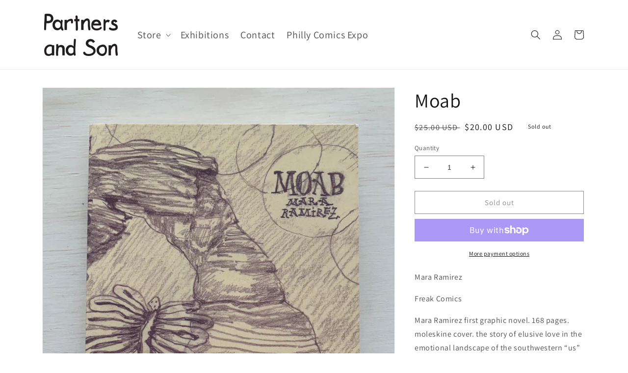

--- FILE ---
content_type: text/html; charset=utf-8
request_url: https://partnersandson.com/products/moab
body_size: 30384
content:
<!doctype html>
<html class="no-js" lang="en">
  <head>
    <meta charset="utf-8">
    <meta http-equiv="X-UA-Compatible" content="IE=edge">
    <meta name="viewport" content="width=device-width,initial-scale=1">
    <meta name="theme-color" content="">
    <link rel="canonical" href="https://partnersandson.com/products/moab">
    <link rel="preconnect" href="https://cdn.shopify.com" crossorigin><link rel="icon" type="image/png" href="//partnersandson.com/cdn/shop/files/favicon_f15b0741-8858-49c7-9c50-ecf8453a2426.png?crop=center&height=32&v=1660665449&width=32"><link rel="preconnect" href="https://fonts.shopifycdn.com" crossorigin><title>
      Moab
 &ndash; partnersandson</title>

    
      <meta name="description" content="Mara RamirezFreak ComicsMara Ramirez first graphic novel. 168 pages. moleskine cover. the story of elusive love in the emotional landscape of the southwestern “us” desert.">
    

    

<meta property="og:site_name" content="partnersandson">
<meta property="og:url" content="https://partnersandson.com/products/moab">
<meta property="og:title" content="Moab">
<meta property="og:type" content="product">
<meta property="og:description" content="Mara RamirezFreak ComicsMara Ramirez first graphic novel. 168 pages. moleskine cover. the story of elusive love in the emotional landscape of the southwestern “us” desert."><meta property="og:image" content="http://partnersandson.com/cdn/shop/products/IMG_4303.jpg?v=1660667858">
  <meta property="og:image:secure_url" content="https://partnersandson.com/cdn/shop/products/IMG_4303.jpg?v=1660667858">
  <meta property="og:image:width" content="2500">
  <meta property="og:image:height" content="2798"><meta property="og:price:amount" content="20.00">
  <meta property="og:price:currency" content="USD"><meta name="twitter:card" content="summary_large_image">
<meta name="twitter:title" content="Moab">
<meta name="twitter:description" content="Mara RamirezFreak ComicsMara Ramirez first graphic novel. 168 pages. moleskine cover. the story of elusive love in the emotional landscape of the southwestern “us” desert.">


    <script src="//partnersandson.com/cdn/shop/t/1/assets/global.js?v=24850326154503943211654606817" defer="defer"></script>
    <script>window.performance && window.performance.mark && window.performance.mark('shopify.content_for_header.start');</script><meta id="shopify-digital-wallet" name="shopify-digital-wallet" content="/61478142118/digital_wallets/dialog">
<meta name="shopify-checkout-api-token" content="8590e135b499ab56f3cec38ebe861104">
<meta id="in-context-paypal-metadata" data-shop-id="61478142118" data-venmo-supported="true" data-environment="production" data-locale="en_US" data-paypal-v4="true" data-currency="USD">
<link rel="alternate" type="application/json+oembed" href="https://partnersandson.com/products/moab.oembed">
<script async="async" src="/checkouts/internal/preloads.js?locale=en-US"></script>
<link rel="preconnect" href="https://shop.app" crossorigin="anonymous">
<script async="async" src="https://shop.app/checkouts/internal/preloads.js?locale=en-US&shop_id=61478142118" crossorigin="anonymous"></script>
<script id="apple-pay-shop-capabilities" type="application/json">{"shopId":61478142118,"countryCode":"US","currencyCode":"USD","merchantCapabilities":["supports3DS"],"merchantId":"gid:\/\/shopify\/Shop\/61478142118","merchantName":"partnersandson","requiredBillingContactFields":["postalAddress","email"],"requiredShippingContactFields":["postalAddress","email"],"shippingType":"shipping","supportedNetworks":["visa","masterCard","amex","discover","elo","jcb"],"total":{"type":"pending","label":"partnersandson","amount":"1.00"},"shopifyPaymentsEnabled":true,"supportsSubscriptions":true}</script>
<script id="shopify-features" type="application/json">{"accessToken":"8590e135b499ab56f3cec38ebe861104","betas":["rich-media-storefront-analytics"],"domain":"partnersandson.com","predictiveSearch":true,"shopId":61478142118,"locale":"en"}</script>
<script>var Shopify = Shopify || {};
Shopify.shop = "partnersandson.myshopify.com";
Shopify.locale = "en";
Shopify.currency = {"active":"USD","rate":"1.0"};
Shopify.country = "US";
Shopify.theme = {"name":"Dawn","id":130324955302,"schema_name":"Dawn","schema_version":"5.0.0","theme_store_id":887,"role":"main"};
Shopify.theme.handle = "null";
Shopify.theme.style = {"id":null,"handle":null};
Shopify.cdnHost = "partnersandson.com/cdn";
Shopify.routes = Shopify.routes || {};
Shopify.routes.root = "/";</script>
<script type="module">!function(o){(o.Shopify=o.Shopify||{}).modules=!0}(window);</script>
<script>!function(o){function n(){var o=[];function n(){o.push(Array.prototype.slice.apply(arguments))}return n.q=o,n}var t=o.Shopify=o.Shopify||{};t.loadFeatures=n(),t.autoloadFeatures=n()}(window);</script>
<script>
  window.ShopifyPay = window.ShopifyPay || {};
  window.ShopifyPay.apiHost = "shop.app\/pay";
  window.ShopifyPay.redirectState = null;
</script>
<script id="shop-js-analytics" type="application/json">{"pageType":"product"}</script>
<script defer="defer" async type="module" src="//partnersandson.com/cdn/shopifycloud/shop-js/modules/v2/client.init-shop-cart-sync_BdyHc3Nr.en.esm.js"></script>
<script defer="defer" async type="module" src="//partnersandson.com/cdn/shopifycloud/shop-js/modules/v2/chunk.common_Daul8nwZ.esm.js"></script>
<script type="module">
  await import("//partnersandson.com/cdn/shopifycloud/shop-js/modules/v2/client.init-shop-cart-sync_BdyHc3Nr.en.esm.js");
await import("//partnersandson.com/cdn/shopifycloud/shop-js/modules/v2/chunk.common_Daul8nwZ.esm.js");

  window.Shopify.SignInWithShop?.initShopCartSync?.({"fedCMEnabled":true,"windoidEnabled":true});

</script>
<script defer="defer" async type="module" src="//partnersandson.com/cdn/shopifycloud/shop-js/modules/v2/client.payment-terms_MV4M3zvL.en.esm.js"></script>
<script defer="defer" async type="module" src="//partnersandson.com/cdn/shopifycloud/shop-js/modules/v2/chunk.common_Daul8nwZ.esm.js"></script>
<script defer="defer" async type="module" src="//partnersandson.com/cdn/shopifycloud/shop-js/modules/v2/chunk.modal_CQq8HTM6.esm.js"></script>
<script type="module">
  await import("//partnersandson.com/cdn/shopifycloud/shop-js/modules/v2/client.payment-terms_MV4M3zvL.en.esm.js");
await import("//partnersandson.com/cdn/shopifycloud/shop-js/modules/v2/chunk.common_Daul8nwZ.esm.js");
await import("//partnersandson.com/cdn/shopifycloud/shop-js/modules/v2/chunk.modal_CQq8HTM6.esm.js");

  
</script>
<script>
  window.Shopify = window.Shopify || {};
  if (!window.Shopify.featureAssets) window.Shopify.featureAssets = {};
  window.Shopify.featureAssets['shop-js'] = {"shop-cart-sync":["modules/v2/client.shop-cart-sync_QYOiDySF.en.esm.js","modules/v2/chunk.common_Daul8nwZ.esm.js"],"init-fed-cm":["modules/v2/client.init-fed-cm_DchLp9rc.en.esm.js","modules/v2/chunk.common_Daul8nwZ.esm.js"],"shop-button":["modules/v2/client.shop-button_OV7bAJc5.en.esm.js","modules/v2/chunk.common_Daul8nwZ.esm.js"],"init-windoid":["modules/v2/client.init-windoid_DwxFKQ8e.en.esm.js","modules/v2/chunk.common_Daul8nwZ.esm.js"],"shop-cash-offers":["modules/v2/client.shop-cash-offers_DWtL6Bq3.en.esm.js","modules/v2/chunk.common_Daul8nwZ.esm.js","modules/v2/chunk.modal_CQq8HTM6.esm.js"],"shop-toast-manager":["modules/v2/client.shop-toast-manager_CX9r1SjA.en.esm.js","modules/v2/chunk.common_Daul8nwZ.esm.js"],"init-shop-email-lookup-coordinator":["modules/v2/client.init-shop-email-lookup-coordinator_UhKnw74l.en.esm.js","modules/v2/chunk.common_Daul8nwZ.esm.js"],"pay-button":["modules/v2/client.pay-button_DzxNnLDY.en.esm.js","modules/v2/chunk.common_Daul8nwZ.esm.js"],"avatar":["modules/v2/client.avatar_BTnouDA3.en.esm.js"],"init-shop-cart-sync":["modules/v2/client.init-shop-cart-sync_BdyHc3Nr.en.esm.js","modules/v2/chunk.common_Daul8nwZ.esm.js"],"shop-login-button":["modules/v2/client.shop-login-button_D8B466_1.en.esm.js","modules/v2/chunk.common_Daul8nwZ.esm.js","modules/v2/chunk.modal_CQq8HTM6.esm.js"],"init-customer-accounts-sign-up":["modules/v2/client.init-customer-accounts-sign-up_C8fpPm4i.en.esm.js","modules/v2/client.shop-login-button_D8B466_1.en.esm.js","modules/v2/chunk.common_Daul8nwZ.esm.js","modules/v2/chunk.modal_CQq8HTM6.esm.js"],"init-shop-for-new-customer-accounts":["modules/v2/client.init-shop-for-new-customer-accounts_CVTO0Ztu.en.esm.js","modules/v2/client.shop-login-button_D8B466_1.en.esm.js","modules/v2/chunk.common_Daul8nwZ.esm.js","modules/v2/chunk.modal_CQq8HTM6.esm.js"],"init-customer-accounts":["modules/v2/client.init-customer-accounts_dRgKMfrE.en.esm.js","modules/v2/client.shop-login-button_D8B466_1.en.esm.js","modules/v2/chunk.common_Daul8nwZ.esm.js","modules/v2/chunk.modal_CQq8HTM6.esm.js"],"shop-follow-button":["modules/v2/client.shop-follow-button_CkZpjEct.en.esm.js","modules/v2/chunk.common_Daul8nwZ.esm.js","modules/v2/chunk.modal_CQq8HTM6.esm.js"],"lead-capture":["modules/v2/client.lead-capture_BntHBhfp.en.esm.js","modules/v2/chunk.common_Daul8nwZ.esm.js","modules/v2/chunk.modal_CQq8HTM6.esm.js"],"checkout-modal":["modules/v2/client.checkout-modal_CfxcYbTm.en.esm.js","modules/v2/chunk.common_Daul8nwZ.esm.js","modules/v2/chunk.modal_CQq8HTM6.esm.js"],"shop-login":["modules/v2/client.shop-login_Da4GZ2H6.en.esm.js","modules/v2/chunk.common_Daul8nwZ.esm.js","modules/v2/chunk.modal_CQq8HTM6.esm.js"],"payment-terms":["modules/v2/client.payment-terms_MV4M3zvL.en.esm.js","modules/v2/chunk.common_Daul8nwZ.esm.js","modules/v2/chunk.modal_CQq8HTM6.esm.js"]};
</script>
<script id="__st">var __st={"a":61478142118,"offset":-18000,"reqid":"8538721d-fc82-4dfb-aa05-3cd6d71880b9-1769000450","pageurl":"partnersandson.com\/products\/moab","u":"d3662c419baf","p":"product","rtyp":"product","rid":7487690178726};</script>
<script>window.ShopifyPaypalV4VisibilityTracking = true;</script>
<script id="captcha-bootstrap">!function(){'use strict';const t='contact',e='account',n='new_comment',o=[[t,t],['blogs',n],['comments',n],[t,'customer']],c=[[e,'customer_login'],[e,'guest_login'],[e,'recover_customer_password'],[e,'create_customer']],r=t=>t.map((([t,e])=>`form[action*='/${t}']:not([data-nocaptcha='true']) input[name='form_type'][value='${e}']`)).join(','),a=t=>()=>t?[...document.querySelectorAll(t)].map((t=>t.form)):[];function s(){const t=[...o],e=r(t);return a(e)}const i='password',u='form_key',d=['recaptcha-v3-token','g-recaptcha-response','h-captcha-response',i],f=()=>{try{return window.sessionStorage}catch{return}},m='__shopify_v',_=t=>t.elements[u];function p(t,e,n=!1){try{const o=window.sessionStorage,c=JSON.parse(o.getItem(e)),{data:r}=function(t){const{data:e,action:n}=t;return t[m]||n?{data:e,action:n}:{data:t,action:n}}(c);for(const[e,n]of Object.entries(r))t.elements[e]&&(t.elements[e].value=n);n&&o.removeItem(e)}catch(o){console.error('form repopulation failed',{error:o})}}const l='form_type',E='cptcha';function T(t){t.dataset[E]=!0}const w=window,h=w.document,L='Shopify',v='ce_forms',y='captcha';let A=!1;((t,e)=>{const n=(g='f06e6c50-85a8-45c8-87d0-21a2b65856fe',I='https://cdn.shopify.com/shopifycloud/storefront-forms-hcaptcha/ce_storefront_forms_captcha_hcaptcha.v1.5.2.iife.js',D={infoText:'Protected by hCaptcha',privacyText:'Privacy',termsText:'Terms'},(t,e,n)=>{const o=w[L][v],c=o.bindForm;if(c)return c(t,g,e,D).then(n);var r;o.q.push([[t,g,e,D],n]),r=I,A||(h.body.append(Object.assign(h.createElement('script'),{id:'captcha-provider',async:!0,src:r})),A=!0)});var g,I,D;w[L]=w[L]||{},w[L][v]=w[L][v]||{},w[L][v].q=[],w[L][y]=w[L][y]||{},w[L][y].protect=function(t,e){n(t,void 0,e),T(t)},Object.freeze(w[L][y]),function(t,e,n,w,h,L){const[v,y,A,g]=function(t,e,n){const i=e?o:[],u=t?c:[],d=[...i,...u],f=r(d),m=r(i),_=r(d.filter((([t,e])=>n.includes(e))));return[a(f),a(m),a(_),s()]}(w,h,L),I=t=>{const e=t.target;return e instanceof HTMLFormElement?e:e&&e.form},D=t=>v().includes(t);t.addEventListener('submit',(t=>{const e=I(t);if(!e)return;const n=D(e)&&!e.dataset.hcaptchaBound&&!e.dataset.recaptchaBound,o=_(e),c=g().includes(e)&&(!o||!o.value);(n||c)&&t.preventDefault(),c&&!n&&(function(t){try{if(!f())return;!function(t){const e=f();if(!e)return;const n=_(t);if(!n)return;const o=n.value;o&&e.removeItem(o)}(t);const e=Array.from(Array(32),(()=>Math.random().toString(36)[2])).join('');!function(t,e){_(t)||t.append(Object.assign(document.createElement('input'),{type:'hidden',name:u})),t.elements[u].value=e}(t,e),function(t,e){const n=f();if(!n)return;const o=[...t.querySelectorAll(`input[type='${i}']`)].map((({name:t})=>t)),c=[...d,...o],r={};for(const[a,s]of new FormData(t).entries())c.includes(a)||(r[a]=s);n.setItem(e,JSON.stringify({[m]:1,action:t.action,data:r}))}(t,e)}catch(e){console.error('failed to persist form',e)}}(e),e.submit())}));const S=(t,e)=>{t&&!t.dataset[E]&&(n(t,e.some((e=>e===t))),T(t))};for(const o of['focusin','change'])t.addEventListener(o,(t=>{const e=I(t);D(e)&&S(e,y())}));const B=e.get('form_key'),M=e.get(l),P=B&&M;t.addEventListener('DOMContentLoaded',(()=>{const t=y();if(P)for(const e of t)e.elements[l].value===M&&p(e,B);[...new Set([...A(),...v().filter((t=>'true'===t.dataset.shopifyCaptcha))])].forEach((e=>S(e,t)))}))}(h,new URLSearchParams(w.location.search),n,t,e,['guest_login'])})(!0,!0)}();</script>
<script integrity="sha256-4kQ18oKyAcykRKYeNunJcIwy7WH5gtpwJnB7kiuLZ1E=" data-source-attribution="shopify.loadfeatures" defer="defer" src="//partnersandson.com/cdn/shopifycloud/storefront/assets/storefront/load_feature-a0a9edcb.js" crossorigin="anonymous"></script>
<script crossorigin="anonymous" defer="defer" src="//partnersandson.com/cdn/shopifycloud/storefront/assets/shopify_pay/storefront-65b4c6d7.js?v=20250812"></script>
<script data-source-attribution="shopify.dynamic_checkout.dynamic.init">var Shopify=Shopify||{};Shopify.PaymentButton=Shopify.PaymentButton||{isStorefrontPortableWallets:!0,init:function(){window.Shopify.PaymentButton.init=function(){};var t=document.createElement("script");t.src="https://partnersandson.com/cdn/shopifycloud/portable-wallets/latest/portable-wallets.en.js",t.type="module",document.head.appendChild(t)}};
</script>
<script data-source-attribution="shopify.dynamic_checkout.buyer_consent">
  function portableWalletsHideBuyerConsent(e){var t=document.getElementById("shopify-buyer-consent"),n=document.getElementById("shopify-subscription-policy-button");t&&n&&(t.classList.add("hidden"),t.setAttribute("aria-hidden","true"),n.removeEventListener("click",e))}function portableWalletsShowBuyerConsent(e){var t=document.getElementById("shopify-buyer-consent"),n=document.getElementById("shopify-subscription-policy-button");t&&n&&(t.classList.remove("hidden"),t.removeAttribute("aria-hidden"),n.addEventListener("click",e))}window.Shopify?.PaymentButton&&(window.Shopify.PaymentButton.hideBuyerConsent=portableWalletsHideBuyerConsent,window.Shopify.PaymentButton.showBuyerConsent=portableWalletsShowBuyerConsent);
</script>
<script>
  function portableWalletsCleanup(e){e&&e.src&&console.error("Failed to load portable wallets script "+e.src);var t=document.querySelectorAll("shopify-accelerated-checkout .shopify-payment-button__skeleton, shopify-accelerated-checkout-cart .wallet-cart-button__skeleton"),e=document.getElementById("shopify-buyer-consent");for(let e=0;e<t.length;e++)t[e].remove();e&&e.remove()}function portableWalletsNotLoadedAsModule(e){e instanceof ErrorEvent&&"string"==typeof e.message&&e.message.includes("import.meta")&&"string"==typeof e.filename&&e.filename.includes("portable-wallets")&&(window.removeEventListener("error",portableWalletsNotLoadedAsModule),window.Shopify.PaymentButton.failedToLoad=e,"loading"===document.readyState?document.addEventListener("DOMContentLoaded",window.Shopify.PaymentButton.init):window.Shopify.PaymentButton.init())}window.addEventListener("error",portableWalletsNotLoadedAsModule);
</script>

<script type="module" src="https://partnersandson.com/cdn/shopifycloud/portable-wallets/latest/portable-wallets.en.js" onError="portableWalletsCleanup(this)" crossorigin="anonymous"></script>
<script nomodule>
  document.addEventListener("DOMContentLoaded", portableWalletsCleanup);
</script>

<link id="shopify-accelerated-checkout-styles" rel="stylesheet" media="screen" href="https://partnersandson.com/cdn/shopifycloud/portable-wallets/latest/accelerated-checkout-backwards-compat.css" crossorigin="anonymous">
<style id="shopify-accelerated-checkout-cart">
        #shopify-buyer-consent {
  margin-top: 1em;
  display: inline-block;
  width: 100%;
}

#shopify-buyer-consent.hidden {
  display: none;
}

#shopify-subscription-policy-button {
  background: none;
  border: none;
  padding: 0;
  text-decoration: underline;
  font-size: inherit;
  cursor: pointer;
}

#shopify-subscription-policy-button::before {
  box-shadow: none;
}

      </style>
<script id="sections-script" data-sections="product-recommendations,header,footer" defer="defer" src="//partnersandson.com/cdn/shop/t/1/compiled_assets/scripts.js?v=2932"></script>
<script>window.performance && window.performance.mark && window.performance.mark('shopify.content_for_header.end');</script>


    <style data-shopify>
      @font-face {
  font-family: Assistant;
  font-weight: 400;
  font-style: normal;
  font-display: swap;
  src: url("//partnersandson.com/cdn/fonts/assistant/assistant_n4.9120912a469cad1cc292572851508ca49d12e768.woff2") format("woff2"),
       url("//partnersandson.com/cdn/fonts/assistant/assistant_n4.6e9875ce64e0fefcd3f4446b7ec9036b3ddd2985.woff") format("woff");
}

      @font-face {
  font-family: Assistant;
  font-weight: 700;
  font-style: normal;
  font-display: swap;
  src: url("//partnersandson.com/cdn/fonts/assistant/assistant_n7.bf44452348ec8b8efa3aa3068825305886b1c83c.woff2") format("woff2"),
       url("//partnersandson.com/cdn/fonts/assistant/assistant_n7.0c887fee83f6b3bda822f1150b912c72da0f7b64.woff") format("woff");
}

      
      
      @font-face {
  font-family: Assistant;
  font-weight: 400;
  font-style: normal;
  font-display: swap;
  src: url("//partnersandson.com/cdn/fonts/assistant/assistant_n4.9120912a469cad1cc292572851508ca49d12e768.woff2") format("woff2"),
       url("//partnersandson.com/cdn/fonts/assistant/assistant_n4.6e9875ce64e0fefcd3f4446b7ec9036b3ddd2985.woff") format("woff");
}


      :root {
        --font-body-family: Assistant, sans-serif;
        --font-body-style: normal;
        --font-body-weight: 400;
        --font-body-weight-bold: 700;

        --font-heading-family: Assistant, sans-serif;
        --font-heading-style: normal;
        --font-heading-weight: 400;

        --font-body-scale: 1.0;
        --font-heading-scale: 1.0;

        --color-base-text: 18, 18, 18;
        --color-shadow: 18, 18, 18;
        --color-base-background-1: 255, 255, 255;
        --color-base-background-2: 243, 243, 243;
        --color-base-solid-button-labels: 255, 255, 255;
        --color-base-outline-button-labels: 18, 18, 18;
        --color-base-accent-1: 18, 18, 18;
        --color-base-accent-2: 51, 79, 180;
        --payment-terms-background-color: #ffffff;

        --gradient-base-background-1: #ffffff;
        --gradient-base-background-2: #f3f3f3;
        --gradient-base-accent-1: #121212;
        --gradient-base-accent-2: #334fb4;

        --media-padding: px;
        --media-border-opacity: 0.05;
        --media-border-width: 1px;
        --media-radius: 0px;
        --media-shadow-opacity: 0.0;
        --media-shadow-horizontal-offset: 0px;
        --media-shadow-vertical-offset: 4px;
        --media-shadow-blur-radius: 5px;

        --page-width: 120rem;
        --page-width-margin: 0rem;

        --card-image-padding: 0.0rem;
        --card-corner-radius: 0.0rem;
        --card-text-alignment: left;
        --card-border-width: 0.0rem;
        --card-border-opacity: 0.1;
        --card-shadow-opacity: 0.0;
        --card-shadow-horizontal-offset: 0.0rem;
        --card-shadow-vertical-offset: 0.4rem;
        --card-shadow-blur-radius: 0.5rem;

        --badge-corner-radius: 4.0rem;

        --popup-border-width: 1px;
        --popup-border-opacity: 0.1;
        --popup-corner-radius: 0px;
        --popup-shadow-opacity: 0.0;
        --popup-shadow-horizontal-offset: 0px;
        --popup-shadow-vertical-offset: 4px;
        --popup-shadow-blur-radius: 5px;

        --drawer-border-width: 1px;
        --drawer-border-opacity: 0.1;
        --drawer-shadow-opacity: 0.0;
        --drawer-shadow-horizontal-offset: 0px;
        --drawer-shadow-vertical-offset: 4px;
        --drawer-shadow-blur-radius: 5px;

        --spacing-sections-desktop: 0px;
        --spacing-sections-mobile: 0px;

        --grid-desktop-vertical-spacing: 8px;
        --grid-desktop-horizontal-spacing: 8px;
        --grid-mobile-vertical-spacing: 4px;
        --grid-mobile-horizontal-spacing: 4px;

        --text-boxes-border-opacity: 0.1;
        --text-boxes-border-width: 0px;
        --text-boxes-radius: 0px;
        --text-boxes-shadow-opacity: 0.0;
        --text-boxes-shadow-horizontal-offset: 0px;
        --text-boxes-shadow-vertical-offset: 4px;
        --text-boxes-shadow-blur-radius: 5px;

        --buttons-radius: 0px;
        --buttons-radius-outset: 0px;
        --buttons-border-width: 1px;
        --buttons-border-opacity: 1.0;
        --buttons-shadow-opacity: 0.0;
        --buttons-shadow-horizontal-offset: 0px;
        --buttons-shadow-vertical-offset: 4px;
        --buttons-shadow-blur-radius: 5px;
        --buttons-border-offset: 0px;

        --inputs-radius: 0px;
        --inputs-border-width: 1px;
        --inputs-border-opacity: 0.55;
        --inputs-shadow-opacity: 0.0;
        --inputs-shadow-horizontal-offset: 0px;
        --inputs-margin-offset: 0px;
        --inputs-shadow-vertical-offset: 4px;
        --inputs-shadow-blur-radius: 5px;
        --inputs-radius-outset: 0px;

        --variant-pills-radius: 40px;
        --variant-pills-border-width: 1px;
        --variant-pills-border-opacity: 0.55;
        --variant-pills-shadow-opacity: 0.0;
        --variant-pills-shadow-horizontal-offset: 0px;
        --variant-pills-shadow-vertical-offset: 4px;
        --variant-pills-shadow-blur-radius: 5px;
      }

      *,
      *::before,
      *::after {
        box-sizing: inherit;
      }

      html {
        box-sizing: border-box;
        font-size: calc(var(--font-body-scale) * 62.5%);
        height: 100%;
      }

      body {
        display: grid;
        grid-template-rows: auto auto 1fr auto;
        grid-template-columns: 100%;
        min-height: 100%;
        margin: 0;
        font-size: 1.5rem;
        letter-spacing: 0.06rem;
        line-height: calc(1 + 0.8 / var(--font-body-scale));
        font-family: var(--font-body-family);
        font-style: var(--font-body-style);
        font-weight: var(--font-body-weight);
      }

      @media screen and (min-width: 750px) {
        body {
          font-size: 1.6rem;
        }
      }
    </style>

    <link href="//partnersandson.com/cdn/shop/t/1/assets/base.css?v=151994379419482406921654968642" rel="stylesheet" type="text/css" media="all" />
<link rel="preload" as="font" href="//partnersandson.com/cdn/fonts/assistant/assistant_n4.9120912a469cad1cc292572851508ca49d12e768.woff2" type="font/woff2" crossorigin><link rel="preload" as="font" href="//partnersandson.com/cdn/fonts/assistant/assistant_n4.9120912a469cad1cc292572851508ca49d12e768.woff2" type="font/woff2" crossorigin><link rel="stylesheet" href="//partnersandson.com/cdn/shop/t/1/assets/component-predictive-search.css?v=165644661289088488651654606812" media="print" onload="this.media='all'"><script>document.documentElement.className = document.documentElement.className.replace('no-js', 'js');
    if (Shopify.designMode) {
      document.documentElement.classList.add('shopify-design-mode');
    }
    </script>
  <!-- BEGIN app block: shopify://apps/tipo-product-auction/blocks/app-embed-block/77eabb13-2cfa-4b28-b113-57ce3d979f51 -->
  <div id="tpa-widget-popup" style="display: none;">
      <div class="tpa-widget-content-wrapper">
        <div class="tpa-spinner"></div>
        <div class="tpa-widget-popup-close">
          <!-- BEGIN app snippet: close_icon --><svg width="16" height="16" viewBox="0 0 16 16" fill="none" xmlns="http://www.w3.org/2000/svg">
  <g>
  <path id="Vector" d="M13.0306 12.7194C13.1715 12.8603 13.2506 13.0514 13.2506 13.2506C13.2506 13.4499 13.1715 13.641 13.0306 13.7819C12.8897 13.9228 12.6986 14.0019 12.4993 14.0019C12.3001 14.0019 12.109 13.9228 11.9681 13.7819L7.99997 9.81249L4.0306 13.7806C3.8897 13.9215 3.69861 14.0007 3.49935 14.0007C3.30009 14.0007 3.10899 13.9215 2.9681 13.7806C2.8272 13.6397 2.74805 13.4486 2.74805 13.2494C2.74805 13.0501 2.8272 12.859 2.9681 12.7181L6.93747 8.74999L2.96935 4.78061C2.82845 4.63972 2.7493 4.44862 2.7493 4.24936C2.7493 4.05011 2.82845 3.85901 2.96935 3.71811C3.11024 3.57722 3.30134 3.49806 3.5006 3.49806C3.69986 3.49806 3.89095 3.57722 4.03185 3.71811L7.99997 7.68749L11.9693 3.71749C12.1102 3.57659 12.3013 3.49744 12.5006 3.49744C12.6999 3.49744 12.891 3.57659 13.0318 3.71749C13.1727 3.85838 13.2519 4.04948 13.2519 4.24874C13.2519 4.44799 13.1727 4.63909 13.0318 4.77999L9.06247 8.74999L13.0306 12.7194Z" fill="black" />
  </g>
</svg>
<!-- END app snippet -->
        </div>
        <div class="tpa-widget-content"></div>
      </div>
  </div>


<script type="text/javascript">
  window.Tipo = window.Tipo || {}
  Tipo.Auction = Tipo.Auction || {}
  Tipo.Auction.currency = "USD";
  
  
  
  
  
  
  
  
  
  
  
  
  
  
  
  
  
  
  
  
  
  
  
  
  
  
  
  
  
  
  
  
  
  
  
  
  
  
  Tipo.Auction.currency_symbol = "$";
  

  
    Tipo.Auction.shop = {
      'url': "partnersandson.myshopify.com",
      'pennies': [],
      'pricing':  {"id":19,"features":{"smtp":false,"order":1,"limit_auction":1,"removeCopyright":false,"waterfall_winner":false,"email_notification":false,"apply_on_collection":false,"multiple_admin_emails":false,"summary_on_collection":false,"customize_email_template":false,"priority_customer_support":false}},
      'pricing_id': 19,
      'configuration': {"domain":"partnersandson.com","iana_timezone":"America\/New_York","money_format":"${{amount}}","currency":"USD","timezone":"(GMT-05:00) America\/New_York"},
      'flags': {"auctionCounter":0},
      'settings': {"general":{"hide":{"price":["live","scheduled","expired"],"addToCart":["live","scheduled","expired"],"additionalPaymentButton":["live","scheduled","expired"]},"color":{"main":{"textColor":{"a":1,"b":0,"g":0,"r":0},"background":{"a":1,"b":255,"g":255,"r":255},"headerColor":{"a":1,"b":255,"g":255,"r":255},"badgeHasWonColor":{"a":1,"b":255,"g":255,"r":255},"badgeOutBidColor":{"a":1,"b":255,"g":255,"r":255},"headerBackground":{"a":1,"b":0,"g":0,"r":0},"badgeHasLostColor":{"a":1,"b":255,"g":255,"r":255},"badgeLeadingColor":{"a":1,"b":255,"g":255,"r":255},"badgePendingColor":{"a":1,"b":255,"g":255,"r":255},"badgeHasWonBackground":{"a":1,"b":69,"g":186,"r":33},"badgeOutbidBackground":{"a":1,"b":34,"g":101,"r":242},"badgeHasLostBackground":{"a":1,"b":40,"g":40,"r":219},"badgeLeadingBackground":{"a":1,"b":69,"g":186,"r":33},"badgePendingBackground":{"a":1,"b":98,"g":159,"r":230},"badgeTopHighestBidBackground":{"a":1,"b":179,"g":216,"r":168}},"table":{"textColor":{"a":1,"b":70,"g":66,"r":61},"background":{"a":1,"b":194,"g":194,"r":50}},"button":{"textColor":{"a":1,"b":255,"g":255,"r":255},"background":{"a":1,"b":0,"g":0,"r":0},"hoverColor":{"a":1,"b":0,"g":0,"r":0}},"remaining":{"remainingText":{"a":1,"b":70,"g":66,"r":61},"textFlipClock":{"a":1,"b":255,"g":255,"r":255},"labelFlipClock":{"a":1,"b":70,"g":66,"r":61},"backgroundFlipClock":{"a":1,"b":70,"g":66,"r":61}},"dependsPriceBid":{"highestBid":{"a":1,"b":69,"g":186,"r":33},"auctionPending":{"a":1,"b":98,"g":159,"r":230},"closedForBidding":{"a":1,"b":245,"g":241,"r":240},"lowBidComparedToOtherBidders":{"a":1,"b":51,"g":35,"r":230},"lowBidComparedToReservePrice":{"a":1,"b":0,"g":117,"r":214}}},"history":{"columns":["fullName","bidAmount","bidTime"],"encrypted":true},"selector":{"price":"#ProductPrice-product-template,#ProductPrice,.product-price,.product__price—reg,#productPrice-product-template,.product__current-price,.product-thumb-caption-price-current,.product-item-caption-price-current,.grid-product__price,.product__price,span.price,span.product-price,.productitem--price,.product-pricing,span.money,.product-item__price,.product-list-item-price,p.price,div.price,.product-meta__prices,div.product-price,span#price,.price.money,h3.price,a.price,.price-area,.product-item-price,.pricearea,.collectionGrid .collectionBlock-info \u003e p,#ComparePrice,.product--price-wrapper,.product-page--price-wrapper,.color--shop-accent.font-size--s.t--meta.f--main,.ComparePrice,.ProductPrice,.prodThumb .title span:last-child,.price,.product-single__price-product-template,.product-info-price,.price-money,.prod-price,#price-field,.product-grid--price,.prices,.pricing,#product-price,.money-styling,.compare-at-price,.product-item--price,.card__price,.product-card__price,.product-price__price,.product-item__price-wrapper,.product-single__price,.grid-product__price-wrap,a.grid-link p.grid-link__meta,.product__prices, #comparePrice-product-template, .product-form__quantity, .product-single__quantity","add_to_cart":"form #AddToCart-product-template, form #AddToCart, form #addToCart-product-template, form .product__add-to-cart-button, form .product-form__cart-submit, form .add-to-cart, form .cart-functions \u003e button, form .productitem--action-atc, form .product-form--atc-button, form .product-menu-button-atc, form .product__add-to-cart, form .product-add, form .add-to-cart-button, form #addToCart, form .product-detail__form__action \u003e button, form .product-form-submit-wrap \u003e input, form .product-form input[type=\"submit\"], form input.submit, form .add_to_cart, form .product-item-quick-shop, form #add-to-cart, form .productForm-submit, form .add-to-cart-btn, form .product-single__add-btn, form .quick-add--add-button, form .product-page--add-to-cart, form .addToCart, form .product-form .form-actions, form .button.add, form button#add, form .addtocart, form .AddtoCart, form .product-add input.add, form button#purchase, form[action=\"\/cart\/add\"] button[type=\"submit\"], form .product__form button[type=\"submit\"], form #AddToCart--product-template, form .dynamic-checkout","payment_button":"form .shopify-payment-button,.shopify-payment-button,.shopify-payment-button","custom_class_boxRelatedProduct":"product-recommendations"},"copyright":{"text":"Powered by \u003ca href=\"https:\/\/apps.shopify.com\/tipo-product-auction\" target=\"_blank\"\u003eTipo Product Auction\u003c\/a\u003e","enabled":false,"hideCopyright":false},"countdown":"flipClock","collection":{"badge":true,"enabled":false,"actionBid":true,"remind_me":true,"highestPrice":true,"widget_shape":"popup"},"stopBidding":{"forHighestBidder":false},"iana_timezone":"America\/New_York","waterfallWinner":{"enabled":false,"limitWin":"3","allowedTime":"24","limitAmount":true,"allowedTimeUnit":"hours","allowedProcessPayment":false}},"notUseAppFile":{"search":true,"collection":true,"customerAccount":true},"translationTabs":{"0":{"label":"Default","value":"default"}},"translations":{"default":{"Won":"Won","day":"d","Lost":"Lost","bids":"number of bids","days":"d","hours":"h","Outbid":"Outbid","signIn":"Sign In","Leading":"Leading","closeAt":"Close in","endTime":"End time","liveBid":"Bid directly","minutes":"m","seconds":"s","startAt":"Start at","finalBid":"Final bid","placeBid":"Place bid","remindMe":"Remind Me","startTime":"Start time","subscribe":"subscribe","currentBid":"Current bid","ppBid_time":"Bid time","startPrice":"Start price","buyoutPrice":"Buyout price","history_win":"Win","ppBid_close":"Close","ppBid_email":"Email","startingBid":"Starting Bid","viewAllBids":"View all bids","automaticBid":"Automatic bid","history_lost":"Lost","history_view":"View","noBidsPlaced":"No bids placed","ppBid_amount":"Bid amount","ppNote_close":"Close","reservePrice":"Reserve price","history_email":"Email","history_image":"Image","history_myBid":"My bid","numberOfTurns":"Number Of Turns","openForBidsIn":"Open for bids in","ppBid_bidding":"Bidding","ppPenny_close":"Close","history_action":"Action","history_status":"Status","nextMinimumBid":"Next minimum bid","pendingAuction":"Pending Auction","pennyIsInvalid":"Penny is invalid","ppBid_fullName":"Full name","ppLoginContent":"In order to place your bid, you'll only need to {signIn|Sign in} or create a free account","history_bidTime":"Bid time","history_closeIn":"Close In","history_running":"Running","history_yourBid":"Your Bid","ppAuction_close":"Close","ppPenny_Product":"Penny product","auctionIsInvalid":"Auction is invalid","closedForBidding":"Closed for bidding","history_checkout":"Checkout","history_username":"Username","timeBidIsInvalid":"Time bid is invalid","buyoutPriceButton":"Buyout Price {buyout_price}","history_bidAmount":"Bid amount","history_placeABid":"Place A Bid","createAFreeAccount":"Create a free account","decrementBidAmount":"Decrease bid amount","history_currentBid":"Current Bid","howBuyoutPriceWork":"How Buyout price work?","incrementBidAmount":"Increase bid amount","yourPriceIsInvalid":"Your price is invalid","history_productName":"Product Name","howReservePriceWork":"How Reserve price work?","placeAnAutomaticBid":"Place an automatic bid","history_actionDetail":"Checkout","history_emptyHistory":"Empty history","ppAuctionRemindMe_OR":"OR","ppPenny_actionDetail":"Buyout","placeABidSuccessfully":"Place a bid successfully","ppAuction_checkoutNow":"Checkout now","history_auctionHistory":"Auction history","howDoAutomaticBidsWork":"How do automatic bids work?","youHaveBidOnThisNotYes":"You haven't bid on this lot yet","ppAuctionRemindMe_close":"Close","SMSNotificationsForWinner":"SMS notifications for winner","howBuyoutPriceWorkContent":"Buyout price is the price that, if accepted by a bidder, immediately ends the auction and awards the item to bidder","howReservePriceWorkContent":"The reserve price represents the hidden minimum value that a seller is willing to let their lot go for. If the auction ends and the reserve price has not been met, the lot will not be auctioned off.","ppAuctionRemindMe_remindMe":"Remind me","ppAuctionRemindMe_thankyou":"Thank you","wouldYouLikeToPlaceYourBid":"Would you like to place your bid?","youMustLoginToStartBidding":"You must {login|log in} to start bidding ","decrementAutomaticBidAmount":"Decrease automatic bid amount","incrementAutomaticBidAmount":"Increase automatic bid amount","pleaseInsertAValidBidAmount":"Please insert a valid bid amount","updateNumberPhoneSuccessful":"Update number phone successful","howDoAutomaticBidsWorkContent":"By setting up an automatic bid, our system will automatically place new bids on your behalf each time you are outbid. All you need to do is enter the maximum price you are willing to bid for an item. Our system will then keep on bidding for you, by the smallest possible increase each time, until your maximum price is reached.","pleaseInsertAValidPhoneNumber":"Please insert a valid phone number","ppAuctionRemindMe_PhoneNumber":"Phone Number","popupSMSNotificationsForWinner":"SMS notifications for winner ?","ppAuctionRemindMe_EmailAddress":"Email Address","youHaveNumberAuctionsBuyItHere":"You have no penny. Buy penny {here|here} to place a bid","somethingWentWrongPleaseTryAgain":"Something went wrong, please try again","stopBiddingTwiceForHighestBidder":"You are the highest bidder now. You can not place the next bid unless you are outbid.","ppAuction_theAuctionHasBeenClosed":"The auction has been closed.","messageCustomerBid_YourBidIsTooLow":"Your bid is too low","ppAuction_theAuctionHasBeenStopped":"The auction has been stopped","ppMessageCustomerBid_reserveMessage":"Reserve message","messageCustomerBid_youHaveBeenOutBid":"You've been outbid!","popupSMSNotificationsForWinnerContent":"The phone number will be used to receive sms every time you win the auction.","ppMessageCustomerBid_areSureYouWantToBid":"Are you sure you want to bid?","messageCustomerBid_youHaveBidOnThisNotYes":"You haven't bid on this lot yet","ppAuctionRemindMe_remindMeAboutThisAuction":"Remind me about this auction","ppMessageCustomerBid_reserveMessageContent":"Your bid is too low Your bid is below the reserve price. This item won't be auctioned off unless it reaches the reserve price, so place another bid to make sure you don't miss out!","ppAuctionRemindMe_pleaseEnterAValidPhoneNumber":"Please enter a valid phone number","ppAuctionRemindMe_pleaseEnterAValidEmailAddress":"Please enter a valid email address","ppAuction_congratulationYourAreWinnerCheckoutNow":"Congratulation! Your are winner. {checkout|Checkout} now","ppAuctionRemindMe_weWillNotifyYouWhenTheAuctionStart":"We will notify you when the auction start","messageCustomerBid_youCanNoLongerPlaceAnyBidsOnThisLot":"You can no longer place any bids on this lot.","ppAuctionRemindMe_PleaseEnterYourEmailAddressBelowWeWillSendYouANotificationEmailWhenTheAuctionStart":"Please enter your email address below, we will send you a notification email when the auction start.","ppAuctionRemindMe_PleaseEnterYourEmailAddressOrNumberPhoneBelowWeWillSendYouANotificationWhenTheAuctionStart":"Please enter your email address or number phone below, we will send you a notification when the auction start."}},"mail":{"customer":{"templates":{"bid":{"enabled":false},"remind_me":{"content":"","enabled":false,"subject":"","timeSend":"5","timeUnit":"minutes"}}}},"sms":{"customer":{"templates":{"winner":{"enabled":false}}}}},
      'version': 2.2,
      'apiUrl': ""
    }
  

  Tipo.Auction.page = 'product';
  Tipo.Auction.locale = {"shop_locale":{"locale":"en","enabled":true,"primary":true,"published":true}};
  Tipo.Auction.moneyFormat = "${{amount}}";
  
  
  Tipo.Auction.product = {"id":7487690178726,"title":"Moab","handle":"moab","description":"\u003cp class=\"\"\u003eMara Ramirez\u003c\/p\u003e\u003cp class=\"\"\u003eFreak Comics\u003c\/p\u003e\u003cp class=\"\"\u003eMara Ramirez first graphic novel. 168 pages. moleskine cover. the story of elusive love in the emotional landscape of the southwestern “us” desert.\u003c\/p\u003e","published_at":"2022-08-16T12:16:24-04:00","created_at":"2022-08-16T12:16:24-04:00","vendor":"Domino","type":"Books","tags":[],"price":2000,"price_min":2000,"price_max":2000,"available":false,"price_varies":false,"compare_at_price":2500,"compare_at_price_min":2500,"compare_at_price_max":2500,"compare_at_price_varies":false,"variants":[{"id":43302646382758,"title":"Default Title","option1":"Default Title","option2":null,"option3":null,"sku":"SQ8832685","requires_shipping":true,"taxable":true,"featured_image":null,"available":false,"name":"Moab","public_title":null,"options":["Default Title"],"price":2000,"weight":0,"compare_at_price":2500,"inventory_management":"shopify","barcode":"","requires_selling_plan":false,"selling_plan_allocations":[]}],"images":["\/\/partnersandson.com\/cdn\/shop\/products\/IMG_4303.jpg?v=1660667858","\/\/partnersandson.com\/cdn\/shop\/products\/IMG_4304_2.jpg?v=1660667858","\/\/partnersandson.com\/cdn\/shop\/products\/IMG_4305_2.jpg?v=1660667858","\/\/partnersandson.com\/cdn\/shop\/products\/IMG_4306_2.jpg?v=1660667858","\/\/partnersandson.com\/cdn\/shop\/products\/IMG_4307_2.jpg?v=1660667858","\/\/partnersandson.com\/cdn\/shop\/products\/IMG_4308_2.jpg?v=1660667858","\/\/partnersandson.com\/cdn\/shop\/products\/IMG_4309_2.jpg?v=1660667858"],"featured_image":"\/\/partnersandson.com\/cdn\/shop\/products\/IMG_4303.jpg?v=1660667858","options":["Title"],"media":[{"alt":null,"id":26946269708454,"position":1,"preview_image":{"aspect_ratio":0.893,"height":2798,"width":2500,"src":"\/\/partnersandson.com\/cdn\/shop\/products\/IMG_4303.jpg?v=1660667858"},"aspect_ratio":0.893,"height":2798,"media_type":"image","src":"\/\/partnersandson.com\/cdn\/shop\/products\/IMG_4303.jpg?v=1660667858","width":2500},{"alt":null,"id":26946269741222,"position":2,"preview_image":{"aspect_ratio":0.75,"height":3333,"width":2500,"src":"\/\/partnersandson.com\/cdn\/shop\/products\/IMG_4304_2.jpg?v=1660667858"},"aspect_ratio":0.75,"height":3333,"media_type":"image","src":"\/\/partnersandson.com\/cdn\/shop\/products\/IMG_4304_2.jpg?v=1660667858","width":2500},{"alt":null,"id":26946269773990,"position":3,"preview_image":{"aspect_ratio":0.75,"height":3333,"width":2500,"src":"\/\/partnersandson.com\/cdn\/shop\/products\/IMG_4305_2.jpg?v=1660667858"},"aspect_ratio":0.75,"height":3333,"media_type":"image","src":"\/\/partnersandson.com\/cdn\/shop\/products\/IMG_4305_2.jpg?v=1660667858","width":2500},{"alt":null,"id":26946269806758,"position":4,"preview_image":{"aspect_ratio":0.934,"height":2677,"width":2500,"src":"\/\/partnersandson.com\/cdn\/shop\/products\/IMG_4306_2.jpg?v=1660667858"},"aspect_ratio":0.934,"height":2677,"media_type":"image","src":"\/\/partnersandson.com\/cdn\/shop\/products\/IMG_4306_2.jpg?v=1660667858","width":2500},{"alt":null,"id":26946269839526,"position":5,"preview_image":{"aspect_ratio":0.837,"height":2987,"width":2500,"src":"\/\/partnersandson.com\/cdn\/shop\/products\/IMG_4307_2.jpg?v=1660667858"},"aspect_ratio":0.837,"height":2987,"media_type":"image","src":"\/\/partnersandson.com\/cdn\/shop\/products\/IMG_4307_2.jpg?v=1660667858","width":2500},{"alt":null,"id":26946269872294,"position":6,"preview_image":{"aspect_ratio":0.861,"height":2903,"width":2500,"src":"\/\/partnersandson.com\/cdn\/shop\/products\/IMG_4308_2.jpg?v=1660667858"},"aspect_ratio":0.861,"height":2903,"media_type":"image","src":"\/\/partnersandson.com\/cdn\/shop\/products\/IMG_4308_2.jpg?v=1660667858","width":2500},{"alt":null,"id":26946269905062,"position":7,"preview_image":{"aspect_ratio":0.75,"height":3333,"width":2500,"src":"\/\/partnersandson.com\/cdn\/shop\/products\/IMG_4309_2.jpg?v=1660667858"},"aspect_ratio":0.75,"height":3333,"media_type":"image","src":"\/\/partnersandson.com\/cdn\/shop\/products\/IMG_4309_2.jpg?v=1660667858","width":2500}],"requires_selling_plan":false,"selling_plan_groups":[],"content":"\u003cp class=\"\"\u003eMara Ramirez\u003c\/p\u003e\u003cp class=\"\"\u003eFreak Comics\u003c\/p\u003e\u003cp class=\"\"\u003eMara Ramirez first graphic novel. 168 pages. moleskine cover. the story of elusive love in the emotional landscape of the southwestern “us” desert.\u003c\/p\u003e"}
  Tipo.Auction.product.collections = [{"id":289903575206,"handle":"comics","updated_at":"2026-01-20T23:21:31-05:00","published_at":"2022-08-16T15:03:31-04:00","sort_order":"manual","template_suffix":"","published_scope":"global","title":"Comics","body_html":""},{"id":291494887590,"handle":"sale","updated_at":"2026-01-21T07:21:20-05:00","published_at":"2022-10-06T15:16:35-04:00","sort_order":"manual","template_suffix":"","published_scope":"global","title":"Sale","body_html":"20% off cover price"}]
  
  
  
  Tipo.Auction.auctions = [{"id":126746,"name":"CHARLES BURNS XL PRINT AUCTION","config":{"rule":{"all":{"enabled":false},"manual":{"ids":[15197596123302],"enabled":true},"collections":{"ids":[],"enabled":false}},"penny":{"enabled":false,"start_at":"2025-12-11T15:54:32-05:00"},"buyout":{"amount":0,"display":false,"enabled":false},"autoBid":true,"reserve":{"amount":0,"display":false,"enabled":false},"increment":10,"startPrice":200,"incrementUnit":"fixed","updateVersion":0,"dynamicClosing":{"enabled":false,"timeLeft":0,"timeExtend":0},"startPriceUnit":"fixed"},"details":null,"product_closing":null,"start_at":"2025-12-11T20:54:00.000Z","end_at":"2025-12-17T20:54:00.000Z","fired_start_at":"2025-12-11 20:55:41","fired_end_at":"2025-12-11 11:07:11","locked":0,"created_at":"2025-12-11T20:55:41.000+00:00","updated_at":"2025-12-11T20:55:41.000+00:00"},{"id":126747,"name":"Charles Burns XL Print Auction","config":{"rule":{"all":{"enabled":false},"manual":{"ids":[15197596123302],"enabled":true},"collections":{"ids":[],"enabled":false}},"penny":{"enabled":false,"start_at":"2025-12-11T16:01:53-05:00"},"buyout":{"amount":0,"display":false,"enabled":false},"autoBid":true,"reserve":{"amount":0,"display":false,"enabled":false},"increment":10,"startPrice":200,"incrementUnit":"fixed","updateVersion":0,"dynamicClosing":{"enabled":false,"timeLeft":0,"timeExtend":0},"startPriceUnit":"fixed"},"details":null,"product_closing":null,"start_at":"2025-12-11T17:00:00.000Z","end_at":"2025-12-17T23:00:00.000Z","fired_start_at":"2025-12-11 21:06:38","fired_end_at":"0","locked":0,"created_at":"2025-12-11T21:03:27.000+00:00","updated_at":"2025-12-11T21:06:38.000+00:00"}];
  Tipo.Auction.account_login_url = "https://partnersandson.com/customer_authentication/redirect?locale=en&region_country=US";
</script>
<style>
  
</style>
<!-- END app block --><script src="https://cdn.shopify.com/extensions/019b8c11-57da-716c-9877-4b194d0c7cae/tipo-product-auction-92/assets/tipo.auction.index.js" type="text/javascript" defer="defer"></script>
<link href="https://monorail-edge.shopifysvc.com" rel="dns-prefetch">
<script>(function(){if ("sendBeacon" in navigator && "performance" in window) {try {var session_token_from_headers = performance.getEntriesByType('navigation')[0].serverTiming.find(x => x.name == '_s').description;} catch {var session_token_from_headers = undefined;}var session_cookie_matches = document.cookie.match(/_shopify_s=([^;]*)/);var session_token_from_cookie = session_cookie_matches && session_cookie_matches.length === 2 ? session_cookie_matches[1] : "";var session_token = session_token_from_headers || session_token_from_cookie || "";function handle_abandonment_event(e) {var entries = performance.getEntries().filter(function(entry) {return /monorail-edge.shopifysvc.com/.test(entry.name);});if (!window.abandonment_tracked && entries.length === 0) {window.abandonment_tracked = true;var currentMs = Date.now();var navigation_start = performance.timing.navigationStart;var payload = {shop_id: 61478142118,url: window.location.href,navigation_start,duration: currentMs - navigation_start,session_token,page_type: "product"};window.navigator.sendBeacon("https://monorail-edge.shopifysvc.com/v1/produce", JSON.stringify({schema_id: "online_store_buyer_site_abandonment/1.1",payload: payload,metadata: {event_created_at_ms: currentMs,event_sent_at_ms: currentMs}}));}}window.addEventListener('pagehide', handle_abandonment_event);}}());</script>
<script id="web-pixels-manager-setup">(function e(e,d,r,n,o){if(void 0===o&&(o={}),!Boolean(null===(a=null===(i=window.Shopify)||void 0===i?void 0:i.analytics)||void 0===a?void 0:a.replayQueue)){var i,a;window.Shopify=window.Shopify||{};var t=window.Shopify;t.analytics=t.analytics||{};var s=t.analytics;s.replayQueue=[],s.publish=function(e,d,r){return s.replayQueue.push([e,d,r]),!0};try{self.performance.mark("wpm:start")}catch(e){}var l=function(){var e={modern:/Edge?\/(1{2}[4-9]|1[2-9]\d|[2-9]\d{2}|\d{4,})\.\d+(\.\d+|)|Firefox\/(1{2}[4-9]|1[2-9]\d|[2-9]\d{2}|\d{4,})\.\d+(\.\d+|)|Chrom(ium|e)\/(9{2}|\d{3,})\.\d+(\.\d+|)|(Maci|X1{2}).+ Version\/(15\.\d+|(1[6-9]|[2-9]\d|\d{3,})\.\d+)([,.]\d+|)( \(\w+\)|)( Mobile\/\w+|) Safari\/|Chrome.+OPR\/(9{2}|\d{3,})\.\d+\.\d+|(CPU[ +]OS|iPhone[ +]OS|CPU[ +]iPhone|CPU IPhone OS|CPU iPad OS)[ +]+(15[._]\d+|(1[6-9]|[2-9]\d|\d{3,})[._]\d+)([._]\d+|)|Android:?[ /-](13[3-9]|1[4-9]\d|[2-9]\d{2}|\d{4,})(\.\d+|)(\.\d+|)|Android.+Firefox\/(13[5-9]|1[4-9]\d|[2-9]\d{2}|\d{4,})\.\d+(\.\d+|)|Android.+Chrom(ium|e)\/(13[3-9]|1[4-9]\d|[2-9]\d{2}|\d{4,})\.\d+(\.\d+|)|SamsungBrowser\/([2-9]\d|\d{3,})\.\d+/,legacy:/Edge?\/(1[6-9]|[2-9]\d|\d{3,})\.\d+(\.\d+|)|Firefox\/(5[4-9]|[6-9]\d|\d{3,})\.\d+(\.\d+|)|Chrom(ium|e)\/(5[1-9]|[6-9]\d|\d{3,})\.\d+(\.\d+|)([\d.]+$|.*Safari\/(?![\d.]+ Edge\/[\d.]+$))|(Maci|X1{2}).+ Version\/(10\.\d+|(1[1-9]|[2-9]\d|\d{3,})\.\d+)([,.]\d+|)( \(\w+\)|)( Mobile\/\w+|) Safari\/|Chrome.+OPR\/(3[89]|[4-9]\d|\d{3,})\.\d+\.\d+|(CPU[ +]OS|iPhone[ +]OS|CPU[ +]iPhone|CPU IPhone OS|CPU iPad OS)[ +]+(10[._]\d+|(1[1-9]|[2-9]\d|\d{3,})[._]\d+)([._]\d+|)|Android:?[ /-](13[3-9]|1[4-9]\d|[2-9]\d{2}|\d{4,})(\.\d+|)(\.\d+|)|Mobile Safari.+OPR\/([89]\d|\d{3,})\.\d+\.\d+|Android.+Firefox\/(13[5-9]|1[4-9]\d|[2-9]\d{2}|\d{4,})\.\d+(\.\d+|)|Android.+Chrom(ium|e)\/(13[3-9]|1[4-9]\d|[2-9]\d{2}|\d{4,})\.\d+(\.\d+|)|Android.+(UC? ?Browser|UCWEB|U3)[ /]?(15\.([5-9]|\d{2,})|(1[6-9]|[2-9]\d|\d{3,})\.\d+)\.\d+|SamsungBrowser\/(5\.\d+|([6-9]|\d{2,})\.\d+)|Android.+MQ{2}Browser\/(14(\.(9|\d{2,})|)|(1[5-9]|[2-9]\d|\d{3,})(\.\d+|))(\.\d+|)|K[Aa][Ii]OS\/(3\.\d+|([4-9]|\d{2,})\.\d+)(\.\d+|)/},d=e.modern,r=e.legacy,n=navigator.userAgent;return n.match(d)?"modern":n.match(r)?"legacy":"unknown"}(),u="modern"===l?"modern":"legacy",c=(null!=n?n:{modern:"",legacy:""})[u],f=function(e){return[e.baseUrl,"/wpm","/b",e.hashVersion,"modern"===e.buildTarget?"m":"l",".js"].join("")}({baseUrl:d,hashVersion:r,buildTarget:u}),m=function(e){var d=e.version,r=e.bundleTarget,n=e.surface,o=e.pageUrl,i=e.monorailEndpoint;return{emit:function(e){var a=e.status,t=e.errorMsg,s=(new Date).getTime(),l=JSON.stringify({metadata:{event_sent_at_ms:s},events:[{schema_id:"web_pixels_manager_load/3.1",payload:{version:d,bundle_target:r,page_url:o,status:a,surface:n,error_msg:t},metadata:{event_created_at_ms:s}}]});if(!i)return console&&console.warn&&console.warn("[Web Pixels Manager] No Monorail endpoint provided, skipping logging."),!1;try{return self.navigator.sendBeacon.bind(self.navigator)(i,l)}catch(e){}var u=new XMLHttpRequest;try{return u.open("POST",i,!0),u.setRequestHeader("Content-Type","text/plain"),u.send(l),!0}catch(e){return console&&console.warn&&console.warn("[Web Pixels Manager] Got an unhandled error while logging to Monorail."),!1}}}}({version:r,bundleTarget:l,surface:e.surface,pageUrl:self.location.href,monorailEndpoint:e.monorailEndpoint});try{o.browserTarget=l,function(e){var d=e.src,r=e.async,n=void 0===r||r,o=e.onload,i=e.onerror,a=e.sri,t=e.scriptDataAttributes,s=void 0===t?{}:t,l=document.createElement("script"),u=document.querySelector("head"),c=document.querySelector("body");if(l.async=n,l.src=d,a&&(l.integrity=a,l.crossOrigin="anonymous"),s)for(var f in s)if(Object.prototype.hasOwnProperty.call(s,f))try{l.dataset[f]=s[f]}catch(e){}if(o&&l.addEventListener("load",o),i&&l.addEventListener("error",i),u)u.appendChild(l);else{if(!c)throw new Error("Did not find a head or body element to append the script");c.appendChild(l)}}({src:f,async:!0,onload:function(){if(!function(){var e,d;return Boolean(null===(d=null===(e=window.Shopify)||void 0===e?void 0:e.analytics)||void 0===d?void 0:d.initialized)}()){var d=window.webPixelsManager.init(e)||void 0;if(d){var r=window.Shopify.analytics;r.replayQueue.forEach((function(e){var r=e[0],n=e[1],o=e[2];d.publishCustomEvent(r,n,o)})),r.replayQueue=[],r.publish=d.publishCustomEvent,r.visitor=d.visitor,r.initialized=!0}}},onerror:function(){return m.emit({status:"failed",errorMsg:"".concat(f," has failed to load")})},sri:function(e){var d=/^sha384-[A-Za-z0-9+/=]+$/;return"string"==typeof e&&d.test(e)}(c)?c:"",scriptDataAttributes:o}),m.emit({status:"loading"})}catch(e){m.emit({status:"failed",errorMsg:(null==e?void 0:e.message)||"Unknown error"})}}})({shopId: 61478142118,storefrontBaseUrl: "https://partnersandson.com",extensionsBaseUrl: "https://extensions.shopifycdn.com/cdn/shopifycloud/web-pixels-manager",monorailEndpoint: "https://monorail-edge.shopifysvc.com/unstable/produce_batch",surface: "storefront-renderer",enabledBetaFlags: ["2dca8a86"],webPixelsConfigList: [{"id":"shopify-app-pixel","configuration":"{}","eventPayloadVersion":"v1","runtimeContext":"STRICT","scriptVersion":"0450","apiClientId":"shopify-pixel","type":"APP","privacyPurposes":["ANALYTICS","MARKETING"]},{"id":"shopify-custom-pixel","eventPayloadVersion":"v1","runtimeContext":"LAX","scriptVersion":"0450","apiClientId":"shopify-pixel","type":"CUSTOM","privacyPurposes":["ANALYTICS","MARKETING"]}],isMerchantRequest: false,initData: {"shop":{"name":"partnersandson","paymentSettings":{"currencyCode":"USD"},"myshopifyDomain":"partnersandson.myshopify.com","countryCode":"US","storefrontUrl":"https:\/\/partnersandson.com"},"customer":null,"cart":null,"checkout":null,"productVariants":[{"price":{"amount":20.0,"currencyCode":"USD"},"product":{"title":"Moab","vendor":"Domino","id":"7487690178726","untranslatedTitle":"Moab","url":"\/products\/moab","type":"Books"},"id":"43302646382758","image":{"src":"\/\/partnersandson.com\/cdn\/shop\/products\/IMG_4303.jpg?v=1660667858"},"sku":"SQ8832685","title":"Default Title","untranslatedTitle":"Default Title"}],"purchasingCompany":null},},"https://partnersandson.com/cdn","fcfee988w5aeb613cpc8e4bc33m6693e112",{"modern":"","legacy":""},{"shopId":"61478142118","storefrontBaseUrl":"https:\/\/partnersandson.com","extensionBaseUrl":"https:\/\/extensions.shopifycdn.com\/cdn\/shopifycloud\/web-pixels-manager","surface":"storefront-renderer","enabledBetaFlags":"[\"2dca8a86\"]","isMerchantRequest":"false","hashVersion":"fcfee988w5aeb613cpc8e4bc33m6693e112","publish":"custom","events":"[[\"page_viewed\",{}],[\"product_viewed\",{\"productVariant\":{\"price\":{\"amount\":20.0,\"currencyCode\":\"USD\"},\"product\":{\"title\":\"Moab\",\"vendor\":\"Domino\",\"id\":\"7487690178726\",\"untranslatedTitle\":\"Moab\",\"url\":\"\/products\/moab\",\"type\":\"Books\"},\"id\":\"43302646382758\",\"image\":{\"src\":\"\/\/partnersandson.com\/cdn\/shop\/products\/IMG_4303.jpg?v=1660667858\"},\"sku\":\"SQ8832685\",\"title\":\"Default Title\",\"untranslatedTitle\":\"Default Title\"}}]]"});</script><script>
  window.ShopifyAnalytics = window.ShopifyAnalytics || {};
  window.ShopifyAnalytics.meta = window.ShopifyAnalytics.meta || {};
  window.ShopifyAnalytics.meta.currency = 'USD';
  var meta = {"product":{"id":7487690178726,"gid":"gid:\/\/shopify\/Product\/7487690178726","vendor":"Domino","type":"Books","handle":"moab","variants":[{"id":43302646382758,"price":2000,"name":"Moab","public_title":null,"sku":"SQ8832685"}],"remote":false},"page":{"pageType":"product","resourceType":"product","resourceId":7487690178726,"requestId":"8538721d-fc82-4dfb-aa05-3cd6d71880b9-1769000450"}};
  for (var attr in meta) {
    window.ShopifyAnalytics.meta[attr] = meta[attr];
  }
</script>
<script class="analytics">
  (function () {
    var customDocumentWrite = function(content) {
      var jquery = null;

      if (window.jQuery) {
        jquery = window.jQuery;
      } else if (window.Checkout && window.Checkout.$) {
        jquery = window.Checkout.$;
      }

      if (jquery) {
        jquery('body').append(content);
      }
    };

    var hasLoggedConversion = function(token) {
      if (token) {
        return document.cookie.indexOf('loggedConversion=' + token) !== -1;
      }
      return false;
    }

    var setCookieIfConversion = function(token) {
      if (token) {
        var twoMonthsFromNow = new Date(Date.now());
        twoMonthsFromNow.setMonth(twoMonthsFromNow.getMonth() + 2);

        document.cookie = 'loggedConversion=' + token + '; expires=' + twoMonthsFromNow;
      }
    }

    var trekkie = window.ShopifyAnalytics.lib = window.trekkie = window.trekkie || [];
    if (trekkie.integrations) {
      return;
    }
    trekkie.methods = [
      'identify',
      'page',
      'ready',
      'track',
      'trackForm',
      'trackLink'
    ];
    trekkie.factory = function(method) {
      return function() {
        var args = Array.prototype.slice.call(arguments);
        args.unshift(method);
        trekkie.push(args);
        return trekkie;
      };
    };
    for (var i = 0; i < trekkie.methods.length; i++) {
      var key = trekkie.methods[i];
      trekkie[key] = trekkie.factory(key);
    }
    trekkie.load = function(config) {
      trekkie.config = config || {};
      trekkie.config.initialDocumentCookie = document.cookie;
      var first = document.getElementsByTagName('script')[0];
      var script = document.createElement('script');
      script.type = 'text/javascript';
      script.onerror = function(e) {
        var scriptFallback = document.createElement('script');
        scriptFallback.type = 'text/javascript';
        scriptFallback.onerror = function(error) {
                var Monorail = {
      produce: function produce(monorailDomain, schemaId, payload) {
        var currentMs = new Date().getTime();
        var event = {
          schema_id: schemaId,
          payload: payload,
          metadata: {
            event_created_at_ms: currentMs,
            event_sent_at_ms: currentMs
          }
        };
        return Monorail.sendRequest("https://" + monorailDomain + "/v1/produce", JSON.stringify(event));
      },
      sendRequest: function sendRequest(endpointUrl, payload) {
        // Try the sendBeacon API
        if (window && window.navigator && typeof window.navigator.sendBeacon === 'function' && typeof window.Blob === 'function' && !Monorail.isIos12()) {
          var blobData = new window.Blob([payload], {
            type: 'text/plain'
          });

          if (window.navigator.sendBeacon(endpointUrl, blobData)) {
            return true;
          } // sendBeacon was not successful

        } // XHR beacon

        var xhr = new XMLHttpRequest();

        try {
          xhr.open('POST', endpointUrl);
          xhr.setRequestHeader('Content-Type', 'text/plain');
          xhr.send(payload);
        } catch (e) {
          console.log(e);
        }

        return false;
      },
      isIos12: function isIos12() {
        return window.navigator.userAgent.lastIndexOf('iPhone; CPU iPhone OS 12_') !== -1 || window.navigator.userAgent.lastIndexOf('iPad; CPU OS 12_') !== -1;
      }
    };
    Monorail.produce('monorail-edge.shopifysvc.com',
      'trekkie_storefront_load_errors/1.1',
      {shop_id: 61478142118,
      theme_id: 130324955302,
      app_name: "storefront",
      context_url: window.location.href,
      source_url: "//partnersandson.com/cdn/s/trekkie.storefront.cd680fe47e6c39ca5d5df5f0a32d569bc48c0f27.min.js"});

        };
        scriptFallback.async = true;
        scriptFallback.src = '//partnersandson.com/cdn/s/trekkie.storefront.cd680fe47e6c39ca5d5df5f0a32d569bc48c0f27.min.js';
        first.parentNode.insertBefore(scriptFallback, first);
      };
      script.async = true;
      script.src = '//partnersandson.com/cdn/s/trekkie.storefront.cd680fe47e6c39ca5d5df5f0a32d569bc48c0f27.min.js';
      first.parentNode.insertBefore(script, first);
    };
    trekkie.load(
      {"Trekkie":{"appName":"storefront","development":false,"defaultAttributes":{"shopId":61478142118,"isMerchantRequest":null,"themeId":130324955302,"themeCityHash":"10296985160567059334","contentLanguage":"en","currency":"USD","eventMetadataId":"88ba4b58-2241-4231-a5d4-8798364d9579"},"isServerSideCookieWritingEnabled":true,"monorailRegion":"shop_domain","enabledBetaFlags":["65f19447"]},"Session Attribution":{},"S2S":{"facebookCapiEnabled":false,"source":"trekkie-storefront-renderer","apiClientId":580111}}
    );

    var loaded = false;
    trekkie.ready(function() {
      if (loaded) return;
      loaded = true;

      window.ShopifyAnalytics.lib = window.trekkie;

      var originalDocumentWrite = document.write;
      document.write = customDocumentWrite;
      try { window.ShopifyAnalytics.merchantGoogleAnalytics.call(this); } catch(error) {};
      document.write = originalDocumentWrite;

      window.ShopifyAnalytics.lib.page(null,{"pageType":"product","resourceType":"product","resourceId":7487690178726,"requestId":"8538721d-fc82-4dfb-aa05-3cd6d71880b9-1769000450","shopifyEmitted":true});

      var match = window.location.pathname.match(/checkouts\/(.+)\/(thank_you|post_purchase)/)
      var token = match? match[1]: undefined;
      if (!hasLoggedConversion(token)) {
        setCookieIfConversion(token);
        window.ShopifyAnalytics.lib.track("Viewed Product",{"currency":"USD","variantId":43302646382758,"productId":7487690178726,"productGid":"gid:\/\/shopify\/Product\/7487690178726","name":"Moab","price":"20.00","sku":"SQ8832685","brand":"Domino","variant":null,"category":"Books","nonInteraction":true,"remote":false},undefined,undefined,{"shopifyEmitted":true});
      window.ShopifyAnalytics.lib.track("monorail:\/\/trekkie_storefront_viewed_product\/1.1",{"currency":"USD","variantId":43302646382758,"productId":7487690178726,"productGid":"gid:\/\/shopify\/Product\/7487690178726","name":"Moab","price":"20.00","sku":"SQ8832685","brand":"Domino","variant":null,"category":"Books","nonInteraction":true,"remote":false,"referer":"https:\/\/partnersandson.com\/products\/moab"});
      }
    });


        var eventsListenerScript = document.createElement('script');
        eventsListenerScript.async = true;
        eventsListenerScript.src = "//partnersandson.com/cdn/shopifycloud/storefront/assets/shop_events_listener-3da45d37.js";
        document.getElementsByTagName('head')[0].appendChild(eventsListenerScript);

})();</script>
<script
  defer
  src="https://partnersandson.com/cdn/shopifycloud/perf-kit/shopify-perf-kit-3.0.4.min.js"
  data-application="storefront-renderer"
  data-shop-id="61478142118"
  data-render-region="gcp-us-central1"
  data-page-type="product"
  data-theme-instance-id="130324955302"
  data-theme-name="Dawn"
  data-theme-version="5.0.0"
  data-monorail-region="shop_domain"
  data-resource-timing-sampling-rate="10"
  data-shs="true"
  data-shs-beacon="true"
  data-shs-export-with-fetch="true"
  data-shs-logs-sample-rate="1"
  data-shs-beacon-endpoint="https://partnersandson.com/api/collect"
></script>
</head>

  <body class="gradient">
    <a class="skip-to-content-link button visually-hidden" href="#MainContent">
      Skip to content
    </a>

    <div id="shopify-section-announcement-bar" class="shopify-section"><div class="announcement-bar color-accent-1 gradient" role="region" aria-label="Announcement" ></div><div class="announcement-bar color-accent-1 gradient" role="region" aria-label="Announcement" ></div>
</div>
    <div id="shopify-section-header" class="shopify-section section-header"><link rel="stylesheet" href="//partnersandson.com/cdn/shop/t/1/assets/component-list-menu.css?v=151968516119678728991654606821" media="print" onload="this.media='all'">
<link rel="stylesheet" href="//partnersandson.com/cdn/shop/t/1/assets/component-search.css?v=96455689198851321781654606805" media="print" onload="this.media='all'">
<link rel="stylesheet" href="//partnersandson.com/cdn/shop/t/1/assets/component-menu-drawer.css?v=182311192829367774911654606809" media="print" onload="this.media='all'">
<link rel="stylesheet" href="//partnersandson.com/cdn/shop/t/1/assets/component-cart-notification.css?v=119852831333870967341654606802" media="print" onload="this.media='all'">
<link rel="stylesheet" href="//partnersandson.com/cdn/shop/t/1/assets/component-cart-items.css?v=23917223812499722491654606836" media="print" onload="this.media='all'"><link rel="stylesheet" href="//partnersandson.com/cdn/shop/t/1/assets/component-price.css?v=112673864592427438181654606809" media="print" onload="this.media='all'">
  <link rel="stylesheet" href="//partnersandson.com/cdn/shop/t/1/assets/component-loading-overlay.css?v=167310470843593579841654606839" media="print" onload="this.media='all'"><link rel="stylesheet" href="//partnersandson.com/cdn/shop/t/1/assets/component-mega-menu.css?v=92542746888054708991654968347" media="print" onload="this.media='all'">
  <noscript><link href="//partnersandson.com/cdn/shop/t/1/assets/component-mega-menu.css?v=92542746888054708991654968347" rel="stylesheet" type="text/css" media="all" /></noscript><noscript><link href="//partnersandson.com/cdn/shop/t/1/assets/component-list-menu.css?v=151968516119678728991654606821" rel="stylesheet" type="text/css" media="all" /></noscript>
<noscript><link href="//partnersandson.com/cdn/shop/t/1/assets/component-search.css?v=96455689198851321781654606805" rel="stylesheet" type="text/css" media="all" /></noscript>
<noscript><link href="//partnersandson.com/cdn/shop/t/1/assets/component-menu-drawer.css?v=182311192829367774911654606809" rel="stylesheet" type="text/css" media="all" /></noscript>
<noscript><link href="//partnersandson.com/cdn/shop/t/1/assets/component-cart-notification.css?v=119852831333870967341654606802" rel="stylesheet" type="text/css" media="all" /></noscript>
<noscript><link href="//partnersandson.com/cdn/shop/t/1/assets/component-cart-items.css?v=23917223812499722491654606836" rel="stylesheet" type="text/css" media="all" /></noscript>

<style>
  header-drawer {
    justify-self: start;
    margin-left: -1.2rem;
  }

  @media screen and (min-width: 990px) {
    header-drawer {
      display: none;
    }
  }

  .menu-drawer-container {
    display: flex;
  }

  .list-menu {
    list-style: none;
    padding: 0;
    margin: 0;
  }

  .list-menu--inline {
    display: inline-flex;
    flex-wrap: wrap;
  }

  summary.list-menu__item {
    padding-right: 2.7rem;
  }

  .list-menu__item {
    display: flex;
    align-items: center;
    line-height: calc(1 + 0.3 / var(--font-body-scale));
  }

  .list-menu__item--link {
    text-decoration: none;
    padding-bottom: 1rem;
    padding-top: 1rem;
    line-height: calc(1 + 0.8 / var(--font-body-scale));
  }

  @media screen and (min-width: 750px) {
    .list-menu__item--link {
      padding-bottom: 0.5rem;
      padding-top: 0.5rem;
    }
  }
</style><style data-shopify>.section-header {
    margin-bottom: 0px;
  }

  @media screen and (min-width: 750px) {
    .section-header {
      margin-bottom: 0px;
    }
  }</style><script src="//partnersandson.com/cdn/shop/t/1/assets/details-disclosure.js?v=153497636716254413831654606831" defer="defer"></script>
<script src="//partnersandson.com/cdn/shop/t/1/assets/details-modal.js?v=4511761896672669691654606829" defer="defer"></script>
<script src="//partnersandson.com/cdn/shop/t/1/assets/cart-notification.js?v=146771965050272264641654606807" defer="defer"></script>

<svg xmlns="http://www.w3.org/2000/svg" class="hidden">
  <symbol id="icon-search" viewbox="0 0 18 19" fill="none">
    <path fill-rule="evenodd" clip-rule="evenodd" d="M11.03 11.68A5.784 5.784 0 112.85 3.5a5.784 5.784 0 018.18 8.18zm.26 1.12a6.78 6.78 0 11.72-.7l5.4 5.4a.5.5 0 11-.71.7l-5.41-5.4z" fill="currentColor"/>
  </symbol>

  <symbol id="icon-close" class="icon icon-close" fill="none" viewBox="0 0 18 17">
    <path d="M.865 15.978a.5.5 0 00.707.707l7.433-7.431 7.579 7.282a.501.501 0 00.846-.37.5.5 0 00-.153-.351L9.712 8.546l7.417-7.416a.5.5 0 10-.707-.708L8.991 7.853 1.413.573a.5.5 0 10-.693.72l7.563 7.268-7.418 7.417z" fill="currentColor">
  </symbol>
</svg>
<sticky-header class="header-wrapper color-background-1 gradient header-wrapper--border-bottom">
  <header class="header header--middle-left page-width header--has-menu"><header-drawer data-breakpoint="tablet">
        <details id="Details-menu-drawer-container" class="menu-drawer-container">
          <summary class="header__icon header__icon--menu header__icon--summary link focus-inset" aria-label="Menu">
            <span>
              <svg xmlns="http://www.w3.org/2000/svg" aria-hidden="true" focusable="false" role="presentation" class="icon icon-hamburger" fill="none" viewBox="0 0 18 16">
  <path d="M1 .5a.5.5 0 100 1h15.71a.5.5 0 000-1H1zM.5 8a.5.5 0 01.5-.5h15.71a.5.5 0 010 1H1A.5.5 0 01.5 8zm0 7a.5.5 0 01.5-.5h15.71a.5.5 0 010 1H1a.5.5 0 01-.5-.5z" fill="currentColor">
</svg>

              <svg xmlns="http://www.w3.org/2000/svg" aria-hidden="true" focusable="false" role="presentation" class="icon icon-close" fill="none" viewBox="0 0 18 17">
  <path d="M.865 15.978a.5.5 0 00.707.707l7.433-7.431 7.579 7.282a.501.501 0 00.846-.37.5.5 0 00-.153-.351L9.712 8.546l7.417-7.416a.5.5 0 10-.707-.708L8.991 7.853 1.413.573a.5.5 0 10-.693.72l7.563 7.268-7.418 7.417z" fill="currentColor">
</svg>

            </span>
          </summary>
          <div id="menu-drawer" class="gradient menu-drawer motion-reduce" tabindex="-1">
            <div class="menu-drawer__inner-container">
              <div class="menu-drawer__navigation-container">
                <nav class="menu-drawer__navigation">
                  <ul class="menu-drawer__menu has-submenu list-menu" role="list"><li><details id="Details-menu-drawer-menu-item-1">
                            <summary class="menu-drawer__menu-item list-menu__item link link--text focus-inset">
                              Store
                              <svg viewBox="0 0 14 10" fill="none" aria-hidden="true" focusable="false" role="presentation" class="icon icon-arrow" xmlns="http://www.w3.org/2000/svg">
  <path fill-rule="evenodd" clip-rule="evenodd" d="M8.537.808a.5.5 0 01.817-.162l4 4a.5.5 0 010 .708l-4 4a.5.5 0 11-.708-.708L11.793 5.5H1a.5.5 0 010-1h10.793L8.646 1.354a.5.5 0 01-.109-.546z" fill="currentColor">
</svg>

                              <svg aria-hidden="true" focusable="false" role="presentation" class="icon icon-caret" viewBox="0 0 10 6">
  <path fill-rule="evenodd" clip-rule="evenodd" d="M9.354.646a.5.5 0 00-.708 0L5 4.293 1.354.646a.5.5 0 00-.708.708l4 4a.5.5 0 00.708 0l4-4a.5.5 0 000-.708z" fill="currentColor">
</svg>

                            </summary>
                            <div id="link-Store" class="menu-drawer__submenu has-submenu gradient motion-reduce" tabindex="-1">
                              <div class="menu-drawer__inner-submenu">
                                <button class="menu-drawer__close-button link link--text focus-inset" aria-expanded="true">
                                  <svg viewBox="0 0 14 10" fill="none" aria-hidden="true" focusable="false" role="presentation" class="icon icon-arrow" xmlns="http://www.w3.org/2000/svg">
  <path fill-rule="evenodd" clip-rule="evenodd" d="M8.537.808a.5.5 0 01.817-.162l4 4a.5.5 0 010 .708l-4 4a.5.5 0 11-.708-.708L11.793 5.5H1a.5.5 0 010-1h10.793L8.646 1.354a.5.5 0 01-.109-.546z" fill="currentColor">
</svg>

                                  Store
                                </button>
                                <ul class="menu-drawer__menu list-menu" role="list" tabindex="-1"><li><a href="/collections/all" class="menu-drawer__menu-item link link--text list-menu__item focus-inset">
                                          Shop All
                                        </a></li><li><a href="/collections/5-and-under" class="menu-drawer__menu-item link link--text list-menu__item focus-inset">
                                          $5 and under
                                        </a></li><li><a href="/collections/anthologies" class="menu-drawer__menu-item link link--text list-menu__item focus-inset">
                                          Anthologies
                                        </a></li><li><a href="/collections/periodicals" class="menu-drawer__menu-item link link--text list-menu__item focus-inset">
                                          Periodicals
                                        </a></li><li><a href="/collections/all-ages" class="menu-drawer__menu-item link link--text list-menu__item focus-inset">
                                          All Ages
                                        </a></li><li><a href="/collections/local-philly-artists" class="menu-drawer__menu-item link link--text list-menu__item focus-inset">
                                          Local Philly Artists
                                        </a></li><li><a href="/collections/prints" class="menu-drawer__menu-item link link--text list-menu__item focus-inset">
                                          Prints
                                        </a></li><li><a href="/collections/special-editions" class="menu-drawer__menu-item link link--text list-menu__item focus-inset">
                                          Special Editions
                                        </a></li><li><a href="/collections/international-publishers" class="menu-drawer__menu-item link link--text list-menu__item focus-inset">
                                          International Publishers
                                        </a></li><li><a href="/collections/fashion" class="menu-drawer__menu-item link link--text list-menu__item focus-inset">
                                          Fashion!
                                        </a></li><li><a href="/collections/back-in-stock" class="menu-drawer__menu-item link link--text list-menu__item focus-inset">
                                          Back in Stock
                                        </a></li><li><a href="/collections/comics" class="menu-drawer__menu-item link link--text list-menu__item focus-inset">
                                          Comics
                                        </a></li><li><a href="/collections/sale" class="menu-drawer__menu-item link link--text list-menu__item focus-inset">
                                          Sale
                                        </a></li><li><a href="/collections/art-books" class="menu-drawer__menu-item link link--text list-menu__item focus-inset">
                                          Art Books
                                        </a></li><li><a href="/collections/original-art" class="menu-drawer__menu-item link link--text list-menu__item focus-inset">
                                          Original Art
                                        </a></li><li><a href="/collections/manga" class="menu-drawer__menu-item link link--text list-menu__item focus-inset">
                                          Manga
                                        </a></li><li><a href="/collections/series" class="menu-drawer__menu-item link link--text list-menu__item focus-inset">
                                          Series
                                        </a></li><li><a href="/collections/signed-editions" class="menu-drawer__menu-item link link--text list-menu__item focus-inset">
                                          Signed Editions
                                        </a></li><li><a href="/collections/calendars-and-notebooks" class="menu-drawer__menu-item link link--text list-menu__item focus-inset">
                                          Calendars and Notebooks
                                        </a></li><li><a href="/collections/great-gifts" class="menu-drawer__menu-item link link--text list-menu__item focus-inset">
                                          Great Gifts!
                                        </a></li><li><a href="/collections/memoir-and-biography" class="menu-drawer__menu-item link link--text list-menu__item focus-inset">
                                          Memoir and Biography
                                        </a></li><li><a href="/collections/patches" class="menu-drawer__menu-item link link--text list-menu__item focus-inset">
                                          Patches
                                        </a></li><li><a href="/collections/prose-poetry" class="menu-drawer__menu-item link link--text list-menu__item focus-inset">
                                          Prose/Poetry
                                        </a></li><li><a href="/collections/stickers" class="menu-drawer__menu-item link link--text list-menu__item focus-inset">
                                          Stickers
                                        </a></li><li><a href="/collections/tias-manga-corner" class="menu-drawer__menu-item link link--text list-menu__item focus-inset">
                                          Tia&#39;s Manga Corner
                                        </a></li><li><a href="/collections/mega-50-or-more-sale" class="menu-drawer__menu-item link link--text list-menu__item focus-inset">
                                          MEGA 50% OR MORE SALE!!
                                        </a></li></ul>
                              </div>
                            </div>
                          </details></li><li><a href="/blogs/exhibitions" class="menu-drawer__menu-item list-menu__item link link--text focus-inset">
                            Exhibitions
                          </a></li><li><a href="/pages/contact" class="menu-drawer__menu-item list-menu__item link link--text focus-inset">
                            Contact
                          </a></li><li><a href="/pages/philly-comics-expo" class="menu-drawer__menu-item list-menu__item link link--text focus-inset">
                            Philly Comics Expo
                          </a></li></ul>
                </nav>
                <div class="menu-drawer__utility-links"><a href="https://partnersandson.com/customer_authentication/redirect?locale=en&region_country=US" class="menu-drawer__account link focus-inset h5">
                      <svg xmlns="http://www.w3.org/2000/svg" aria-hidden="true" focusable="false" role="presentation" class="icon icon-account" fill="none" viewBox="0 0 18 19">
  <path fill-rule="evenodd" clip-rule="evenodd" d="M6 4.5a3 3 0 116 0 3 3 0 01-6 0zm3-4a4 4 0 100 8 4 4 0 000-8zm5.58 12.15c1.12.82 1.83 2.24 1.91 4.85H1.51c.08-2.6.79-4.03 1.9-4.85C4.66 11.75 6.5 11.5 9 11.5s4.35.26 5.58 1.15zM9 10.5c-2.5 0-4.65.24-6.17 1.35C1.27 12.98.5 14.93.5 18v.5h17V18c0-3.07-.77-5.02-2.33-6.15-1.52-1.1-3.67-1.35-6.17-1.35z" fill="currentColor">
</svg>

Log in</a><ul class="list list-social list-unstyled" role="list"><li class="list-social__item">
                        <a href="http://instagram.com/partnersandson" class="list-social__link link"><svg aria-hidden="true" focusable="false" role="presentation" class="icon icon-instagram" viewBox="0 0 18 18">
  <path fill="currentColor" d="M8.77 1.58c2.34 0 2.62.01 3.54.05.86.04 1.32.18 1.63.3.41.17.7.35 1.01.66.3.3.5.6.65 1 .12.32.27.78.3 1.64.05.92.06 1.2.06 3.54s-.01 2.62-.05 3.54a4.79 4.79 0 01-.3 1.63c-.17.41-.35.7-.66 1.01-.3.3-.6.5-1.01.66-.31.12-.77.26-1.63.3-.92.04-1.2.05-3.54.05s-2.62 0-3.55-.05a4.79 4.79 0 01-1.62-.3c-.42-.16-.7-.35-1.01-.66-.31-.3-.5-.6-.66-1a4.87 4.87 0 01-.3-1.64c-.04-.92-.05-1.2-.05-3.54s0-2.62.05-3.54c.04-.86.18-1.32.3-1.63.16-.41.35-.7.66-1.01.3-.3.6-.5 1-.65.32-.12.78-.27 1.63-.3.93-.05 1.2-.06 3.55-.06zm0-1.58C6.39 0 6.09.01 5.15.05c-.93.04-1.57.2-2.13.4-.57.23-1.06.54-1.55 1.02C1 1.96.7 2.45.46 3.02c-.22.56-.37 1.2-.4 2.13C0 6.1 0 6.4 0 8.77s.01 2.68.05 3.61c.04.94.2 1.57.4 2.13.23.58.54 1.07 1.02 1.56.49.48.98.78 1.55 1.01.56.22 1.2.37 2.13.4.94.05 1.24.06 3.62.06 2.39 0 2.68-.01 3.62-.05.93-.04 1.57-.2 2.13-.41a4.27 4.27 0 001.55-1.01c.49-.49.79-.98 1.01-1.56.22-.55.37-1.19.41-2.13.04-.93.05-1.23.05-3.61 0-2.39 0-2.68-.05-3.62a6.47 6.47 0 00-.4-2.13 4.27 4.27 0 00-1.02-1.55A4.35 4.35 0 0014.52.46a6.43 6.43 0 00-2.13-.41A69 69 0 008.77 0z"/>
  <path fill="currentColor" d="M8.8 4a4.5 4.5 0 100 9 4.5 4.5 0 000-9zm0 7.43a2.92 2.92 0 110-5.85 2.92 2.92 0 010 5.85zM13.43 5a1.05 1.05 0 100-2.1 1.05 1.05 0 000 2.1z">
</svg>
<span class="visually-hidden">Instagram</span>
                        </a>
                      </li></ul>
                </div>
              </div>
            </div>
          </div>
        </details>
      </header-drawer><a href="/" class="header__heading-link link link--text focus-inset"><img srcset="//partnersandson.com/cdn/shop/files/Partners_and_Son_Logo_Web.jpg?v=1654893497&width=150 1x, //partnersandson.com/cdn/shop/files/Partners_and_Son_Logo_Web.jpg?v=1654893497&width=300 2x"
              src="//partnersandson.com/cdn/shop/files/Partners_and_Son_Logo_Web.jpg?v=1654893497&width=150"
              loading="lazy"
              class="header__heading-logo"
              width="750"
              height="432"
              alt="Partners and Son"
            ></a><nav class="header__inline-menu">
          <ul class="list-menu list-menu--inline" role="list"><li><header-menu>
                    <details id="Details-HeaderMenu-1" class="mega-menu">
                      <summary class="header__menu-item list-menu__item link focus-inset">
                        <span>Store</span>
                        <svg aria-hidden="true" focusable="false" role="presentation" class="icon icon-caret" viewBox="0 0 10 6">
  <path fill-rule="evenodd" clip-rule="evenodd" d="M9.354.646a.5.5 0 00-.708 0L5 4.293 1.354.646a.5.5 0 00-.708.708l4 4a.5.5 0 00.708 0l4-4a.5.5 0 000-.708z" fill="currentColor">
</svg>

                      </summary>
                      <div id="MegaMenu-Content-1" class="mega-menu__content gradient motion-reduce global-settings-popup" tabindex="-1">
                        <ul class="mega-menu__list page-width mega-menu__list--condensed" role="list"><li>
                              <a href="/collections/all" class="mega-menu__link mega-menu__link--level-2 link">
                                Shop All
                              </a></li><li>
                              <a href="/collections/5-and-under" class="mega-menu__link mega-menu__link--level-2 link">
                                $5 and under
                              </a></li><li>
                              <a href="/collections/anthologies" class="mega-menu__link mega-menu__link--level-2 link">
                                Anthologies
                              </a></li><li>
                              <a href="/collections/periodicals" class="mega-menu__link mega-menu__link--level-2 link">
                                Periodicals
                              </a></li><li>
                              <a href="/collections/all-ages" class="mega-menu__link mega-menu__link--level-2 link">
                                All Ages
                              </a></li><li>
                              <a href="/collections/local-philly-artists" class="mega-menu__link mega-menu__link--level-2 link">
                                Local Philly Artists
                              </a></li><li>
                              <a href="/collections/prints" class="mega-menu__link mega-menu__link--level-2 link">
                                Prints
                              </a></li><li>
                              <a href="/collections/special-editions" class="mega-menu__link mega-menu__link--level-2 link">
                                Special Editions
                              </a></li><li>
                              <a href="/collections/international-publishers" class="mega-menu__link mega-menu__link--level-2 link">
                                International Publishers
                              </a></li><li>
                              <a href="/collections/fashion" class="mega-menu__link mega-menu__link--level-2 link">
                                Fashion!
                              </a></li><li>
                              <a href="/collections/back-in-stock" class="mega-menu__link mega-menu__link--level-2 link">
                                Back in Stock
                              </a></li><li>
                              <a href="/collections/comics" class="mega-menu__link mega-menu__link--level-2 link">
                                Comics
                              </a></li><li>
                              <a href="/collections/sale" class="mega-menu__link mega-menu__link--level-2 link">
                                Sale
                              </a></li><li>
                              <a href="/collections/art-books" class="mega-menu__link mega-menu__link--level-2 link">
                                Art Books
                              </a></li><li>
                              <a href="/collections/original-art" class="mega-menu__link mega-menu__link--level-2 link">
                                Original Art
                              </a></li><li>
                              <a href="/collections/manga" class="mega-menu__link mega-menu__link--level-2 link">
                                Manga
                              </a></li><li>
                              <a href="/collections/series" class="mega-menu__link mega-menu__link--level-2 link">
                                Series
                              </a></li><li>
                              <a href="/collections/signed-editions" class="mega-menu__link mega-menu__link--level-2 link">
                                Signed Editions
                              </a></li><li>
                              <a href="/collections/calendars-and-notebooks" class="mega-menu__link mega-menu__link--level-2 link">
                                Calendars and Notebooks
                              </a></li><li>
                              <a href="/collections/great-gifts" class="mega-menu__link mega-menu__link--level-2 link">
                                Great Gifts!
                              </a></li><li>
                              <a href="/collections/memoir-and-biography" class="mega-menu__link mega-menu__link--level-2 link">
                                Memoir and Biography
                              </a></li><li>
                              <a href="/collections/patches" class="mega-menu__link mega-menu__link--level-2 link">
                                Patches
                              </a></li><li>
                              <a href="/collections/prose-poetry" class="mega-menu__link mega-menu__link--level-2 link">
                                Prose/Poetry
                              </a></li><li>
                              <a href="/collections/stickers" class="mega-menu__link mega-menu__link--level-2 link">
                                Stickers
                              </a></li><li>
                              <a href="/collections/tias-manga-corner" class="mega-menu__link mega-menu__link--level-2 link">
                                Tia&#39;s Manga Corner
                              </a></li><li>
                              <a href="/collections/mega-50-or-more-sale" class="mega-menu__link mega-menu__link--level-2 link">
                                MEGA 50% OR MORE SALE!!
                              </a></li></ul>
                      </div>
                    </details>
                  </header-menu></li><li><a href="/blogs/exhibitions" class="header__menu-item header__menu-item list-menu__item link link--text focus-inset">
                    <span>Exhibitions</span>
                  </a></li><li><a href="/pages/contact" class="header__menu-item header__menu-item list-menu__item link link--text focus-inset">
                    <span>Contact</span>
                  </a></li><li><a href="/pages/philly-comics-expo" class="header__menu-item header__menu-item list-menu__item link link--text focus-inset">
                    <span>Philly Comics Expo</span>
                  </a></li></ul>
        </nav><div class="header__icons">
      <details-modal class="header__search">
        <details>
          <summary class="header__icon header__icon--search header__icon--summary link focus-inset modal__toggle" aria-haspopup="dialog" aria-label="Search">
            <span>
              <svg class="modal__toggle-open icon icon-search" aria-hidden="true" focusable="false" role="presentation">
                <use href="#icon-search">
              </svg>
              <svg class="modal__toggle-close icon icon-close" aria-hidden="true" focusable="false" role="presentation">
                <use href="#icon-close">
              </svg>
            </span>
          </summary>
          <div class="search-modal modal__content gradient" role="dialog" aria-modal="true" aria-label="Search">
            <div class="modal-overlay"></div>
            <div class="search-modal__content search-modal__content-bottom" tabindex="-1"><predictive-search class="search-modal__form" data-loading-text="Loading..."><form action="/search" method="get" role="search" class="search search-modal__form">
                  <div class="field">
                    <input class="search__input field__input"
                      id="Search-In-Modal"
                      type="search"
                      name="q"
                      value=""
                      placeholder="Search"role="combobox"
                        aria-expanded="false"
                        aria-owns="predictive-search-results-list"
                        aria-controls="predictive-search-results-list"
                        aria-haspopup="listbox"
                        aria-autocomplete="list"
                        autocorrect="off"
                        autocomplete="off"
                        autocapitalize="off"
                        spellcheck="false">
                    <label class="field__label" for="Search-In-Modal">Search</label>
                    <input type="hidden" name="options[prefix]" value="last">
                    <button class="search__button field__button" aria-label="Search">
                      <svg class="icon icon-search" aria-hidden="true" focusable="false" role="presentation">
                        <use href="#icon-search">
                      </svg>
                    </button>
                  </div><div class="predictive-search predictive-search--header" tabindex="-1" data-predictive-search>
                      <div class="predictive-search__loading-state">
                        <svg aria-hidden="true" focusable="false" role="presentation" class="spinner" viewBox="0 0 66 66" xmlns="http://www.w3.org/2000/svg">
                          <circle class="path" fill="none" stroke-width="6" cx="33" cy="33" r="30"></circle>
                        </svg>
                      </div>
                    </div>

                    <span class="predictive-search-status visually-hidden" role="status" aria-hidden="true"></span></form></predictive-search><button type="button" class="search-modal__close-button modal__close-button link link--text focus-inset" aria-label="Close">
                <svg class="icon icon-close" aria-hidden="true" focusable="false" role="presentation">
                  <use href="#icon-close">
                </svg>
              </button>
            </div>
          </div>
        </details>
      </details-modal><a href="https://partnersandson.com/customer_authentication/redirect?locale=en&region_country=US" class="header__icon header__icon--account link focus-inset small-hide">
          <svg xmlns="http://www.w3.org/2000/svg" aria-hidden="true" focusable="false" role="presentation" class="icon icon-account" fill="none" viewBox="0 0 18 19">
  <path fill-rule="evenodd" clip-rule="evenodd" d="M6 4.5a3 3 0 116 0 3 3 0 01-6 0zm3-4a4 4 0 100 8 4 4 0 000-8zm5.58 12.15c1.12.82 1.83 2.24 1.91 4.85H1.51c.08-2.6.79-4.03 1.9-4.85C4.66 11.75 6.5 11.5 9 11.5s4.35.26 5.58 1.15zM9 10.5c-2.5 0-4.65.24-6.17 1.35C1.27 12.98.5 14.93.5 18v.5h17V18c0-3.07-.77-5.02-2.33-6.15-1.52-1.1-3.67-1.35-6.17-1.35z" fill="currentColor">
</svg>

          <span class="visually-hidden">Log in</span>
        </a><a href="/cart" class="header__icon header__icon--cart link focus-inset" id="cart-icon-bubble"><svg class="icon icon-cart-empty" aria-hidden="true" focusable="false" role="presentation" xmlns="http://www.w3.org/2000/svg" viewBox="0 0 40 40" fill="none">
  <path d="m15.75 11.8h-3.16l-.77 11.6a5 5 0 0 0 4.99 5.34h7.38a5 5 0 0 0 4.99-5.33l-.78-11.61zm0 1h-2.22l-.71 10.67a4 4 0 0 0 3.99 4.27h7.38a4 4 0 0 0 4-4.27l-.72-10.67h-2.22v.63a4.75 4.75 0 1 1 -9.5 0zm8.5 0h-7.5v.63a3.75 3.75 0 1 0 7.5 0z" fill="currentColor" fill-rule="evenodd"/>
</svg>
<span class="visually-hidden">Cart</span></a>
    </div>
  </header>
</sticky-header>

<cart-notification>
  <div class="cart-notification-wrapper page-width">
    <div id="cart-notification" class="cart-notification focus-inset color-background-1 gradient" aria-modal="true" aria-label="Item added to your cart" role="dialog" tabindex="-1">
      <div class="cart-notification__header">
        <h2 class="cart-notification__heading caption-large text-body"><svg class="icon icon-checkmark color-foreground-text" aria-hidden="true" focusable="false" xmlns="http://www.w3.org/2000/svg" viewBox="0 0 12 9" fill="none">
  <path fill-rule="evenodd" clip-rule="evenodd" d="M11.35.643a.5.5 0 01.006.707l-6.77 6.886a.5.5 0 01-.719-.006L.638 4.845a.5.5 0 11.724-.69l2.872 3.011 6.41-6.517a.5.5 0 01.707-.006h-.001z" fill="currentColor"/>
</svg>
Item added to your cart</h2>
        <button type="button" class="cart-notification__close modal__close-button link link--text focus-inset" aria-label="Close">
          <svg class="icon icon-close" aria-hidden="true" focusable="false"><use href="#icon-close"></svg>
        </button>
      </div>
      <div id="cart-notification-product" class="cart-notification-product"></div>
      <div class="cart-notification__links">
        <a href="/cart" id="cart-notification-button" class="button button--secondary button--full-width"></a>
        <form action="/cart" method="post" id="cart-notification-form">
          <button class="button button--primary button--full-width" name="checkout">Check out</button>
        </form>
        <button type="button" class="link button-label">Continue shopping</button>
      </div>
    </div>
  </div>
</cart-notification>
<style data-shopify>
  .cart-notification {
     display: none;
  }
</style>


<script type="application/ld+json">
  {
    "@context": "http://schema.org",
    "@type": "Organization",
    "name": "partnersandson",
    
      "logo": "https:\/\/partnersandson.com\/cdn\/shop\/files\/Partners_and_Son_Logo_Web.jpg?v=1654893497\u0026width=750",
    
    "sameAs": [
      "",
      "",
      "",
      "http:\/\/instagram.com\/partnersandson",
      "",
      "",
      "",
      "",
      ""
    ],
    "url": "https:\/\/partnersandson.com"
  }
</script>
</div>
    <main id="MainContent" class="content-for-layout focus-none" role="main" tabindex="-1">
      <section id="shopify-section-template--15621796298918__main" class="shopify-section section"><section id="MainProduct-template--15621796298918__main" class="page-width section-template--15621796298918__main-padding" data-section="template--15621796298918__main">
  <link href="//partnersandson.com/cdn/shop/t/1/assets/section-main-product.css?v=182284089359771585231654606800" rel="stylesheet" type="text/css" media="all" />
  <link href="//partnersandson.com/cdn/shop/t/1/assets/component-accordion.css?v=180964204318874863811654606801" rel="stylesheet" type="text/css" media="all" />
  <link href="//partnersandson.com/cdn/shop/t/1/assets/component-price.css?v=112673864592427438181654606809" rel="stylesheet" type="text/css" media="all" />
  <link href="//partnersandson.com/cdn/shop/t/1/assets/component-rte.css?v=69919436638515329781654606833" rel="stylesheet" type="text/css" media="all" />
  <link href="//partnersandson.com/cdn/shop/t/1/assets/component-slider.css?v=120997663984027196991654606811" rel="stylesheet" type="text/css" media="all" />
  <link href="//partnersandson.com/cdn/shop/t/1/assets/component-rating.css?v=24573085263941240431654606827" rel="stylesheet" type="text/css" media="all" />
  <link href="//partnersandson.com/cdn/shop/t/1/assets/component-loading-overlay.css?v=167310470843593579841654606839" rel="stylesheet" type="text/css" media="all" />
  <link href="//partnersandson.com/cdn/shop/t/1/assets/component-deferred-media.css?v=105211437941697141201654606826" rel="stylesheet" type="text/css" media="all" />
<style data-shopify>.section-template--15621796298918__main-padding {
      padding-top: 27px;
      padding-bottom: 9px;
    }

    @media screen and (min-width: 750px) {
      .section-template--15621796298918__main-padding {
        padding-top: 36px;
        padding-bottom: 12px;
      }
    }</style><script src="//partnersandson.com/cdn/shop/t/1/assets/product-form.js?v=106714731521289003461654606803" defer="defer"></script><div class="product product--large product--stacked grid grid--1-col grid--2-col-tablet">
    <div class="grid__item product__media-wrapper">
      <media-gallery id="MediaGallery-template--15621796298918__main" role="region" class="product__media-gallery" aria-label="Gallery Viewer" data-desktop-layout="stacked">
        <div id="GalleryStatus-template--15621796298918__main" class="visually-hidden" role="status"></div>
        <slider-component id="GalleryViewer-template--15621796298918__main" class="slider-mobile-gutter">
          <a class="skip-to-content-link button visually-hidden quick-add-hidden" href="#ProductInfo-template--15621796298918__main">
            Skip to product information
          </a>
          <ul id="Slider-Gallery-template--15621796298918__main" class="product__media-list contains-media grid grid--peek list-unstyled slider slider--mobile" role="list"><li id="Slide-template--15621796298918__main-26946269708454" class="product__media-item grid__item slider__slide is-active" data-media-id="template--15621796298918__main-26946269708454">


<noscript><div class="product__media media gradient global-media-settings" style="padding-top: 111.92%;">
      <img
        srcset="//partnersandson.com/cdn/shop/products/IMG_4303.jpg?v=1660667858&width=493 493w,
          //partnersandson.com/cdn/shop/products/IMG_4303.jpg?v=1660667858&width=600 600w,
          //partnersandson.com/cdn/shop/products/IMG_4303.jpg?v=1660667858&width=713 713w,
          //partnersandson.com/cdn/shop/products/IMG_4303.jpg?v=1660667858&width=823 823w,
          //partnersandson.com/cdn/shop/products/IMG_4303.jpg?v=1660667858&width=990 990w,
          //partnersandson.com/cdn/shop/products/IMG_4303.jpg?v=1660667858&width=1100 1100w,
          //partnersandson.com/cdn/shop/products/IMG_4303.jpg?v=1660667858&width=1206 1206w,
          //partnersandson.com/cdn/shop/products/IMG_4303.jpg?v=1660667858&width=1346 1346w,
          //partnersandson.com/cdn/shop/products/IMG_4303.jpg?v=1660667858&width=1426 1426w,
          //partnersandson.com/cdn/shop/products/IMG_4303.jpg?v=1660667858&width=1646 1646w,
          //partnersandson.com/cdn/shop/products/IMG_4303.jpg?v=1660667858&width=1946 1946w,
          //partnersandson.com/cdn/shop/products/IMG_4303.jpg?v=1660667858 2500w"
        src="//partnersandson.com/cdn/shop/products/IMG_4303.jpg?v=1660667858&width=1946"
        sizes="(min-width: 1200px) 715px, (min-width: 990px) calc(65.0vw - 10rem), (min-width: 750px) calc((100vw - 11.5rem) / 2), calc(100vw - 4rem)"
        loading="lazy"
        width="973"
        height="1089"
        alt=""
      >
    </div></noscript>

<modal-opener class="product__modal-opener product__modal-opener--image no-js-hidden" data-modal="#ProductModal-template--15621796298918__main">
  <span class="product__media-icon motion-reduce quick-add-hidden" aria-hidden="true"><svg aria-hidden="true" focusable="false" role="presentation" class="icon icon-plus" width="19" height="19" viewBox="0 0 19 19" fill="none" xmlns="http://www.w3.org/2000/svg">
  <path fill-rule="evenodd" clip-rule="evenodd" d="M4.66724 7.93978C4.66655 7.66364 4.88984 7.43922 5.16598 7.43853L10.6996 7.42464C10.9758 7.42395 11.2002 7.64724 11.2009 7.92339C11.2016 8.19953 10.9783 8.42395 10.7021 8.42464L5.16849 8.43852C4.89235 8.43922 4.66793 8.21592 4.66724 7.93978Z" fill="currentColor"/>
  <path fill-rule="evenodd" clip-rule="evenodd" d="M7.92576 4.66463C8.2019 4.66394 8.42632 4.88723 8.42702 5.16337L8.4409 10.697C8.44159 10.9732 8.2183 11.1976 7.94215 11.1983C7.66601 11.199 7.44159 10.9757 7.4409 10.6995L7.42702 5.16588C7.42633 4.88974 7.64962 4.66532 7.92576 4.66463Z" fill="currentColor"/>
  <path fill-rule="evenodd" clip-rule="evenodd" d="M12.8324 3.03011C10.1255 0.323296 5.73693 0.323296 3.03011 3.03011C0.323296 5.73693 0.323296 10.1256 3.03011 12.8324C5.73693 15.5392 10.1255 15.5392 12.8324 12.8324C15.5392 10.1256 15.5392 5.73693 12.8324 3.03011ZM2.32301 2.32301C5.42035 -0.774336 10.4421 -0.774336 13.5395 2.32301C16.6101 5.39361 16.6366 10.3556 13.619 13.4588L18.2473 18.0871C18.4426 18.2824 18.4426 18.599 18.2473 18.7943C18.0521 18.9895 17.7355 18.9895 17.5402 18.7943L12.8778 14.1318C9.76383 16.6223 5.20839 16.4249 2.32301 13.5395C-0.774335 10.4421 -0.774335 5.42035 2.32301 2.32301Z" fill="currentColor"/>
</svg>
</span>

  <div class="product__media media media--transparent gradient global-media-settings" style="padding-top: 111.92%;">
    <img
      srcset="//partnersandson.com/cdn/shop/products/IMG_4303.jpg?v=1660667858&width=493 493w,
        //partnersandson.com/cdn/shop/products/IMG_4303.jpg?v=1660667858&width=600 600w,
        //partnersandson.com/cdn/shop/products/IMG_4303.jpg?v=1660667858&width=713 713w,
        //partnersandson.com/cdn/shop/products/IMG_4303.jpg?v=1660667858&width=823 823w,
        //partnersandson.com/cdn/shop/products/IMG_4303.jpg?v=1660667858&width=990 990w,
        //partnersandson.com/cdn/shop/products/IMG_4303.jpg?v=1660667858&width=1100 1100w,
        //partnersandson.com/cdn/shop/products/IMG_4303.jpg?v=1660667858&width=1206 1206w,
        //partnersandson.com/cdn/shop/products/IMG_4303.jpg?v=1660667858&width=1346 1346w,
        //partnersandson.com/cdn/shop/products/IMG_4303.jpg?v=1660667858&width=1426 1426w,
        //partnersandson.com/cdn/shop/products/IMG_4303.jpg?v=1660667858&width=1646 1646w,
        //partnersandson.com/cdn/shop/products/IMG_4303.jpg?v=1660667858&width=1946 1946w,
        //partnersandson.com/cdn/shop/products/IMG_4303.jpg?v=1660667858 2500w"
      src="//partnersandson.com/cdn/shop/products/IMG_4303.jpg?v=1660667858&width=1946"
      sizes="(min-width: 1200px) 715px, (min-width: 990px) calc(65.0vw - 10rem), (min-width: 750px) calc((100vw - 11.5rem) / 2), calc(100vw - 4rem)"
      loading="lazy"
      width="973"
      height="1089"
      alt=""
    >
  </div>
  <button class="product__media-toggle quick-add-hidden" type="button" aria-haspopup="dialog" data-media-id="26946269708454">
    <span class="visually-hidden">
      Open media 1 in modal
    </span>
  </button>
</modal-opener>
                </li><li id="Slide-template--15621796298918__main-26946269741222" class="product__media-item grid__item slider__slide" data-media-id="template--15621796298918__main-26946269741222">


<noscript><div class="product__media media gradient global-media-settings" style="padding-top: 133.32%;">
      <img
        srcset="//partnersandson.com/cdn/shop/products/IMG_4304_2.jpg?v=1660667858&width=493 493w,
          //partnersandson.com/cdn/shop/products/IMG_4304_2.jpg?v=1660667858&width=600 600w,
          //partnersandson.com/cdn/shop/products/IMG_4304_2.jpg?v=1660667858&width=713 713w,
          //partnersandson.com/cdn/shop/products/IMG_4304_2.jpg?v=1660667858&width=823 823w,
          //partnersandson.com/cdn/shop/products/IMG_4304_2.jpg?v=1660667858&width=990 990w,
          //partnersandson.com/cdn/shop/products/IMG_4304_2.jpg?v=1660667858&width=1100 1100w,
          //partnersandson.com/cdn/shop/products/IMG_4304_2.jpg?v=1660667858&width=1206 1206w,
          //partnersandson.com/cdn/shop/products/IMG_4304_2.jpg?v=1660667858&width=1346 1346w,
          //partnersandson.com/cdn/shop/products/IMG_4304_2.jpg?v=1660667858&width=1426 1426w,
          //partnersandson.com/cdn/shop/products/IMG_4304_2.jpg?v=1660667858&width=1646 1646w,
          //partnersandson.com/cdn/shop/products/IMG_4304_2.jpg?v=1660667858&width=1946 1946w,
          //partnersandson.com/cdn/shop/products/IMG_4304_2.jpg?v=1660667858 2500w"
        src="//partnersandson.com/cdn/shop/products/IMG_4304_2.jpg?v=1660667858&width=1946"
        sizes="(min-width: 1200px) 715px, (min-width: 990px) calc(65.0vw - 10rem), (min-width: 750px) calc((100vw - 11.5rem) / 2), calc(100vw - 4rem)"
        loading="lazy"
        width="973"
        height="1298"
        alt=""
      >
    </div></noscript>

<modal-opener class="product__modal-opener product__modal-opener--image no-js-hidden" data-modal="#ProductModal-template--15621796298918__main">
  <span class="product__media-icon motion-reduce quick-add-hidden" aria-hidden="true"><svg aria-hidden="true" focusable="false" role="presentation" class="icon icon-plus" width="19" height="19" viewBox="0 0 19 19" fill="none" xmlns="http://www.w3.org/2000/svg">
  <path fill-rule="evenodd" clip-rule="evenodd" d="M4.66724 7.93978C4.66655 7.66364 4.88984 7.43922 5.16598 7.43853L10.6996 7.42464C10.9758 7.42395 11.2002 7.64724 11.2009 7.92339C11.2016 8.19953 10.9783 8.42395 10.7021 8.42464L5.16849 8.43852C4.89235 8.43922 4.66793 8.21592 4.66724 7.93978Z" fill="currentColor"/>
  <path fill-rule="evenodd" clip-rule="evenodd" d="M7.92576 4.66463C8.2019 4.66394 8.42632 4.88723 8.42702 5.16337L8.4409 10.697C8.44159 10.9732 8.2183 11.1976 7.94215 11.1983C7.66601 11.199 7.44159 10.9757 7.4409 10.6995L7.42702 5.16588C7.42633 4.88974 7.64962 4.66532 7.92576 4.66463Z" fill="currentColor"/>
  <path fill-rule="evenodd" clip-rule="evenodd" d="M12.8324 3.03011C10.1255 0.323296 5.73693 0.323296 3.03011 3.03011C0.323296 5.73693 0.323296 10.1256 3.03011 12.8324C5.73693 15.5392 10.1255 15.5392 12.8324 12.8324C15.5392 10.1256 15.5392 5.73693 12.8324 3.03011ZM2.32301 2.32301C5.42035 -0.774336 10.4421 -0.774336 13.5395 2.32301C16.6101 5.39361 16.6366 10.3556 13.619 13.4588L18.2473 18.0871C18.4426 18.2824 18.4426 18.599 18.2473 18.7943C18.0521 18.9895 17.7355 18.9895 17.5402 18.7943L12.8778 14.1318C9.76383 16.6223 5.20839 16.4249 2.32301 13.5395C-0.774335 10.4421 -0.774335 5.42035 2.32301 2.32301Z" fill="currentColor"/>
</svg>
</span>

  <div class="product__media media media--transparent gradient global-media-settings" style="padding-top: 133.32%;">
    <img
      srcset="//partnersandson.com/cdn/shop/products/IMG_4304_2.jpg?v=1660667858&width=493 493w,
        //partnersandson.com/cdn/shop/products/IMG_4304_2.jpg?v=1660667858&width=600 600w,
        //partnersandson.com/cdn/shop/products/IMG_4304_2.jpg?v=1660667858&width=713 713w,
        //partnersandson.com/cdn/shop/products/IMG_4304_2.jpg?v=1660667858&width=823 823w,
        //partnersandson.com/cdn/shop/products/IMG_4304_2.jpg?v=1660667858&width=990 990w,
        //partnersandson.com/cdn/shop/products/IMG_4304_2.jpg?v=1660667858&width=1100 1100w,
        //partnersandson.com/cdn/shop/products/IMG_4304_2.jpg?v=1660667858&width=1206 1206w,
        //partnersandson.com/cdn/shop/products/IMG_4304_2.jpg?v=1660667858&width=1346 1346w,
        //partnersandson.com/cdn/shop/products/IMG_4304_2.jpg?v=1660667858&width=1426 1426w,
        //partnersandson.com/cdn/shop/products/IMG_4304_2.jpg?v=1660667858&width=1646 1646w,
        //partnersandson.com/cdn/shop/products/IMG_4304_2.jpg?v=1660667858&width=1946 1946w,
        //partnersandson.com/cdn/shop/products/IMG_4304_2.jpg?v=1660667858 2500w"
      src="//partnersandson.com/cdn/shop/products/IMG_4304_2.jpg?v=1660667858&width=1946"
      sizes="(min-width: 1200px) 715px, (min-width: 990px) calc(65.0vw - 10rem), (min-width: 750px) calc((100vw - 11.5rem) / 2), calc(100vw - 4rem)"
      loading="lazy"
      width="973"
      height="1298"
      alt=""
    >
  </div>
  <button class="product__media-toggle quick-add-hidden" type="button" aria-haspopup="dialog" data-media-id="26946269741222">
    <span class="visually-hidden">
      Open media 2 in modal
    </span>
  </button>
</modal-opener>
                </li><li id="Slide-template--15621796298918__main-26946269773990" class="product__media-item grid__item slider__slide" data-media-id="template--15621796298918__main-26946269773990">


<noscript><div class="product__media media gradient global-media-settings" style="padding-top: 133.32%;">
      <img
        srcset="//partnersandson.com/cdn/shop/products/IMG_4305_2.jpg?v=1660667858&width=493 493w,
          //partnersandson.com/cdn/shop/products/IMG_4305_2.jpg?v=1660667858&width=600 600w,
          //partnersandson.com/cdn/shop/products/IMG_4305_2.jpg?v=1660667858&width=713 713w,
          //partnersandson.com/cdn/shop/products/IMG_4305_2.jpg?v=1660667858&width=823 823w,
          //partnersandson.com/cdn/shop/products/IMG_4305_2.jpg?v=1660667858&width=990 990w,
          //partnersandson.com/cdn/shop/products/IMG_4305_2.jpg?v=1660667858&width=1100 1100w,
          //partnersandson.com/cdn/shop/products/IMG_4305_2.jpg?v=1660667858&width=1206 1206w,
          //partnersandson.com/cdn/shop/products/IMG_4305_2.jpg?v=1660667858&width=1346 1346w,
          //partnersandson.com/cdn/shop/products/IMG_4305_2.jpg?v=1660667858&width=1426 1426w,
          //partnersandson.com/cdn/shop/products/IMG_4305_2.jpg?v=1660667858&width=1646 1646w,
          //partnersandson.com/cdn/shop/products/IMG_4305_2.jpg?v=1660667858&width=1946 1946w,
          //partnersandson.com/cdn/shop/products/IMG_4305_2.jpg?v=1660667858 2500w"
        src="//partnersandson.com/cdn/shop/products/IMG_4305_2.jpg?v=1660667858&width=1946"
        sizes="(min-width: 1200px) 715px, (min-width: 990px) calc(65.0vw - 10rem), (min-width: 750px) calc((100vw - 11.5rem) / 2), calc(100vw - 4rem)"
        loading="lazy"
        width="973"
        height="1298"
        alt=""
      >
    </div></noscript>

<modal-opener class="product__modal-opener product__modal-opener--image no-js-hidden" data-modal="#ProductModal-template--15621796298918__main">
  <span class="product__media-icon motion-reduce quick-add-hidden" aria-hidden="true"><svg aria-hidden="true" focusable="false" role="presentation" class="icon icon-plus" width="19" height="19" viewBox="0 0 19 19" fill="none" xmlns="http://www.w3.org/2000/svg">
  <path fill-rule="evenodd" clip-rule="evenodd" d="M4.66724 7.93978C4.66655 7.66364 4.88984 7.43922 5.16598 7.43853L10.6996 7.42464C10.9758 7.42395 11.2002 7.64724 11.2009 7.92339C11.2016 8.19953 10.9783 8.42395 10.7021 8.42464L5.16849 8.43852C4.89235 8.43922 4.66793 8.21592 4.66724 7.93978Z" fill="currentColor"/>
  <path fill-rule="evenodd" clip-rule="evenodd" d="M7.92576 4.66463C8.2019 4.66394 8.42632 4.88723 8.42702 5.16337L8.4409 10.697C8.44159 10.9732 8.2183 11.1976 7.94215 11.1983C7.66601 11.199 7.44159 10.9757 7.4409 10.6995L7.42702 5.16588C7.42633 4.88974 7.64962 4.66532 7.92576 4.66463Z" fill="currentColor"/>
  <path fill-rule="evenodd" clip-rule="evenodd" d="M12.8324 3.03011C10.1255 0.323296 5.73693 0.323296 3.03011 3.03011C0.323296 5.73693 0.323296 10.1256 3.03011 12.8324C5.73693 15.5392 10.1255 15.5392 12.8324 12.8324C15.5392 10.1256 15.5392 5.73693 12.8324 3.03011ZM2.32301 2.32301C5.42035 -0.774336 10.4421 -0.774336 13.5395 2.32301C16.6101 5.39361 16.6366 10.3556 13.619 13.4588L18.2473 18.0871C18.4426 18.2824 18.4426 18.599 18.2473 18.7943C18.0521 18.9895 17.7355 18.9895 17.5402 18.7943L12.8778 14.1318C9.76383 16.6223 5.20839 16.4249 2.32301 13.5395C-0.774335 10.4421 -0.774335 5.42035 2.32301 2.32301Z" fill="currentColor"/>
</svg>
</span>

  <div class="product__media media media--transparent gradient global-media-settings" style="padding-top: 133.32%;">
    <img
      srcset="//partnersandson.com/cdn/shop/products/IMG_4305_2.jpg?v=1660667858&width=493 493w,
        //partnersandson.com/cdn/shop/products/IMG_4305_2.jpg?v=1660667858&width=600 600w,
        //partnersandson.com/cdn/shop/products/IMG_4305_2.jpg?v=1660667858&width=713 713w,
        //partnersandson.com/cdn/shop/products/IMG_4305_2.jpg?v=1660667858&width=823 823w,
        //partnersandson.com/cdn/shop/products/IMG_4305_2.jpg?v=1660667858&width=990 990w,
        //partnersandson.com/cdn/shop/products/IMG_4305_2.jpg?v=1660667858&width=1100 1100w,
        //partnersandson.com/cdn/shop/products/IMG_4305_2.jpg?v=1660667858&width=1206 1206w,
        //partnersandson.com/cdn/shop/products/IMG_4305_2.jpg?v=1660667858&width=1346 1346w,
        //partnersandson.com/cdn/shop/products/IMG_4305_2.jpg?v=1660667858&width=1426 1426w,
        //partnersandson.com/cdn/shop/products/IMG_4305_2.jpg?v=1660667858&width=1646 1646w,
        //partnersandson.com/cdn/shop/products/IMG_4305_2.jpg?v=1660667858&width=1946 1946w,
        //partnersandson.com/cdn/shop/products/IMG_4305_2.jpg?v=1660667858 2500w"
      src="//partnersandson.com/cdn/shop/products/IMG_4305_2.jpg?v=1660667858&width=1946"
      sizes="(min-width: 1200px) 715px, (min-width: 990px) calc(65.0vw - 10rem), (min-width: 750px) calc((100vw - 11.5rem) / 2), calc(100vw - 4rem)"
      loading="lazy"
      width="973"
      height="1298"
      alt=""
    >
  </div>
  <button class="product__media-toggle quick-add-hidden" type="button" aria-haspopup="dialog" data-media-id="26946269773990">
    <span class="visually-hidden">
      Open media 3 in modal
    </span>
  </button>
</modal-opener>
                </li><li id="Slide-template--15621796298918__main-26946269806758" class="product__media-item grid__item slider__slide" data-media-id="template--15621796298918__main-26946269806758">


<noscript><div class="product__media media gradient global-media-settings" style="padding-top: 107.08%;">
      <img
        srcset="//partnersandson.com/cdn/shop/products/IMG_4306_2.jpg?v=1660667858&width=493 493w,
          //partnersandson.com/cdn/shop/products/IMG_4306_2.jpg?v=1660667858&width=600 600w,
          //partnersandson.com/cdn/shop/products/IMG_4306_2.jpg?v=1660667858&width=713 713w,
          //partnersandson.com/cdn/shop/products/IMG_4306_2.jpg?v=1660667858&width=823 823w,
          //partnersandson.com/cdn/shop/products/IMG_4306_2.jpg?v=1660667858&width=990 990w,
          //partnersandson.com/cdn/shop/products/IMG_4306_2.jpg?v=1660667858&width=1100 1100w,
          //partnersandson.com/cdn/shop/products/IMG_4306_2.jpg?v=1660667858&width=1206 1206w,
          //partnersandson.com/cdn/shop/products/IMG_4306_2.jpg?v=1660667858&width=1346 1346w,
          //partnersandson.com/cdn/shop/products/IMG_4306_2.jpg?v=1660667858&width=1426 1426w,
          //partnersandson.com/cdn/shop/products/IMG_4306_2.jpg?v=1660667858&width=1646 1646w,
          //partnersandson.com/cdn/shop/products/IMG_4306_2.jpg?v=1660667858&width=1946 1946w,
          //partnersandson.com/cdn/shop/products/IMG_4306_2.jpg?v=1660667858 2500w"
        src="//partnersandson.com/cdn/shop/products/IMG_4306_2.jpg?v=1660667858&width=1946"
        sizes="(min-width: 1200px) 715px, (min-width: 990px) calc(65.0vw - 10rem), (min-width: 750px) calc((100vw - 11.5rem) / 2), calc(100vw - 4rem)"
        loading="lazy"
        width="973"
        height="1042"
        alt=""
      >
    </div></noscript>

<modal-opener class="product__modal-opener product__modal-opener--image no-js-hidden" data-modal="#ProductModal-template--15621796298918__main">
  <span class="product__media-icon motion-reduce quick-add-hidden" aria-hidden="true"><svg aria-hidden="true" focusable="false" role="presentation" class="icon icon-plus" width="19" height="19" viewBox="0 0 19 19" fill="none" xmlns="http://www.w3.org/2000/svg">
  <path fill-rule="evenodd" clip-rule="evenodd" d="M4.66724 7.93978C4.66655 7.66364 4.88984 7.43922 5.16598 7.43853L10.6996 7.42464C10.9758 7.42395 11.2002 7.64724 11.2009 7.92339C11.2016 8.19953 10.9783 8.42395 10.7021 8.42464L5.16849 8.43852C4.89235 8.43922 4.66793 8.21592 4.66724 7.93978Z" fill="currentColor"/>
  <path fill-rule="evenodd" clip-rule="evenodd" d="M7.92576 4.66463C8.2019 4.66394 8.42632 4.88723 8.42702 5.16337L8.4409 10.697C8.44159 10.9732 8.2183 11.1976 7.94215 11.1983C7.66601 11.199 7.44159 10.9757 7.4409 10.6995L7.42702 5.16588C7.42633 4.88974 7.64962 4.66532 7.92576 4.66463Z" fill="currentColor"/>
  <path fill-rule="evenodd" clip-rule="evenodd" d="M12.8324 3.03011C10.1255 0.323296 5.73693 0.323296 3.03011 3.03011C0.323296 5.73693 0.323296 10.1256 3.03011 12.8324C5.73693 15.5392 10.1255 15.5392 12.8324 12.8324C15.5392 10.1256 15.5392 5.73693 12.8324 3.03011ZM2.32301 2.32301C5.42035 -0.774336 10.4421 -0.774336 13.5395 2.32301C16.6101 5.39361 16.6366 10.3556 13.619 13.4588L18.2473 18.0871C18.4426 18.2824 18.4426 18.599 18.2473 18.7943C18.0521 18.9895 17.7355 18.9895 17.5402 18.7943L12.8778 14.1318C9.76383 16.6223 5.20839 16.4249 2.32301 13.5395C-0.774335 10.4421 -0.774335 5.42035 2.32301 2.32301Z" fill="currentColor"/>
</svg>
</span>

  <div class="product__media media media--transparent gradient global-media-settings" style="padding-top: 107.08%;">
    <img
      srcset="//partnersandson.com/cdn/shop/products/IMG_4306_2.jpg?v=1660667858&width=493 493w,
        //partnersandson.com/cdn/shop/products/IMG_4306_2.jpg?v=1660667858&width=600 600w,
        //partnersandson.com/cdn/shop/products/IMG_4306_2.jpg?v=1660667858&width=713 713w,
        //partnersandson.com/cdn/shop/products/IMG_4306_2.jpg?v=1660667858&width=823 823w,
        //partnersandson.com/cdn/shop/products/IMG_4306_2.jpg?v=1660667858&width=990 990w,
        //partnersandson.com/cdn/shop/products/IMG_4306_2.jpg?v=1660667858&width=1100 1100w,
        //partnersandson.com/cdn/shop/products/IMG_4306_2.jpg?v=1660667858&width=1206 1206w,
        //partnersandson.com/cdn/shop/products/IMG_4306_2.jpg?v=1660667858&width=1346 1346w,
        //partnersandson.com/cdn/shop/products/IMG_4306_2.jpg?v=1660667858&width=1426 1426w,
        //partnersandson.com/cdn/shop/products/IMG_4306_2.jpg?v=1660667858&width=1646 1646w,
        //partnersandson.com/cdn/shop/products/IMG_4306_2.jpg?v=1660667858&width=1946 1946w,
        //partnersandson.com/cdn/shop/products/IMG_4306_2.jpg?v=1660667858 2500w"
      src="//partnersandson.com/cdn/shop/products/IMG_4306_2.jpg?v=1660667858&width=1946"
      sizes="(min-width: 1200px) 715px, (min-width: 990px) calc(65.0vw - 10rem), (min-width: 750px) calc((100vw - 11.5rem) / 2), calc(100vw - 4rem)"
      loading="lazy"
      width="973"
      height="1042"
      alt=""
    >
  </div>
  <button class="product__media-toggle quick-add-hidden" type="button" aria-haspopup="dialog" data-media-id="26946269806758">
    <span class="visually-hidden">
      Open media 4 in modal
    </span>
  </button>
</modal-opener>
                </li><li id="Slide-template--15621796298918__main-26946269839526" class="product__media-item grid__item slider__slide" data-media-id="template--15621796298918__main-26946269839526">


<noscript><div class="product__media media gradient global-media-settings" style="padding-top: 119.48%;">
      <img
        srcset="//partnersandson.com/cdn/shop/products/IMG_4307_2.jpg?v=1660667858&width=493 493w,
          //partnersandson.com/cdn/shop/products/IMG_4307_2.jpg?v=1660667858&width=600 600w,
          //partnersandson.com/cdn/shop/products/IMG_4307_2.jpg?v=1660667858&width=713 713w,
          //partnersandson.com/cdn/shop/products/IMG_4307_2.jpg?v=1660667858&width=823 823w,
          //partnersandson.com/cdn/shop/products/IMG_4307_2.jpg?v=1660667858&width=990 990w,
          //partnersandson.com/cdn/shop/products/IMG_4307_2.jpg?v=1660667858&width=1100 1100w,
          //partnersandson.com/cdn/shop/products/IMG_4307_2.jpg?v=1660667858&width=1206 1206w,
          //partnersandson.com/cdn/shop/products/IMG_4307_2.jpg?v=1660667858&width=1346 1346w,
          //partnersandson.com/cdn/shop/products/IMG_4307_2.jpg?v=1660667858&width=1426 1426w,
          //partnersandson.com/cdn/shop/products/IMG_4307_2.jpg?v=1660667858&width=1646 1646w,
          //partnersandson.com/cdn/shop/products/IMG_4307_2.jpg?v=1660667858&width=1946 1946w,
          //partnersandson.com/cdn/shop/products/IMG_4307_2.jpg?v=1660667858 2500w"
        src="//partnersandson.com/cdn/shop/products/IMG_4307_2.jpg?v=1660667858&width=1946"
        sizes="(min-width: 1200px) 715px, (min-width: 990px) calc(65.0vw - 10rem), (min-width: 750px) calc((100vw - 11.5rem) / 2), calc(100vw - 4rem)"
        loading="lazy"
        width="973"
        height="1163"
        alt=""
      >
    </div></noscript>

<modal-opener class="product__modal-opener product__modal-opener--image no-js-hidden" data-modal="#ProductModal-template--15621796298918__main">
  <span class="product__media-icon motion-reduce quick-add-hidden" aria-hidden="true"><svg aria-hidden="true" focusable="false" role="presentation" class="icon icon-plus" width="19" height="19" viewBox="0 0 19 19" fill="none" xmlns="http://www.w3.org/2000/svg">
  <path fill-rule="evenodd" clip-rule="evenodd" d="M4.66724 7.93978C4.66655 7.66364 4.88984 7.43922 5.16598 7.43853L10.6996 7.42464C10.9758 7.42395 11.2002 7.64724 11.2009 7.92339C11.2016 8.19953 10.9783 8.42395 10.7021 8.42464L5.16849 8.43852C4.89235 8.43922 4.66793 8.21592 4.66724 7.93978Z" fill="currentColor"/>
  <path fill-rule="evenodd" clip-rule="evenodd" d="M7.92576 4.66463C8.2019 4.66394 8.42632 4.88723 8.42702 5.16337L8.4409 10.697C8.44159 10.9732 8.2183 11.1976 7.94215 11.1983C7.66601 11.199 7.44159 10.9757 7.4409 10.6995L7.42702 5.16588C7.42633 4.88974 7.64962 4.66532 7.92576 4.66463Z" fill="currentColor"/>
  <path fill-rule="evenodd" clip-rule="evenodd" d="M12.8324 3.03011C10.1255 0.323296 5.73693 0.323296 3.03011 3.03011C0.323296 5.73693 0.323296 10.1256 3.03011 12.8324C5.73693 15.5392 10.1255 15.5392 12.8324 12.8324C15.5392 10.1256 15.5392 5.73693 12.8324 3.03011ZM2.32301 2.32301C5.42035 -0.774336 10.4421 -0.774336 13.5395 2.32301C16.6101 5.39361 16.6366 10.3556 13.619 13.4588L18.2473 18.0871C18.4426 18.2824 18.4426 18.599 18.2473 18.7943C18.0521 18.9895 17.7355 18.9895 17.5402 18.7943L12.8778 14.1318C9.76383 16.6223 5.20839 16.4249 2.32301 13.5395C-0.774335 10.4421 -0.774335 5.42035 2.32301 2.32301Z" fill="currentColor"/>
</svg>
</span>

  <div class="product__media media media--transparent gradient global-media-settings" style="padding-top: 119.48%;">
    <img
      srcset="//partnersandson.com/cdn/shop/products/IMG_4307_2.jpg?v=1660667858&width=493 493w,
        //partnersandson.com/cdn/shop/products/IMG_4307_2.jpg?v=1660667858&width=600 600w,
        //partnersandson.com/cdn/shop/products/IMG_4307_2.jpg?v=1660667858&width=713 713w,
        //partnersandson.com/cdn/shop/products/IMG_4307_2.jpg?v=1660667858&width=823 823w,
        //partnersandson.com/cdn/shop/products/IMG_4307_2.jpg?v=1660667858&width=990 990w,
        //partnersandson.com/cdn/shop/products/IMG_4307_2.jpg?v=1660667858&width=1100 1100w,
        //partnersandson.com/cdn/shop/products/IMG_4307_2.jpg?v=1660667858&width=1206 1206w,
        //partnersandson.com/cdn/shop/products/IMG_4307_2.jpg?v=1660667858&width=1346 1346w,
        //partnersandson.com/cdn/shop/products/IMG_4307_2.jpg?v=1660667858&width=1426 1426w,
        //partnersandson.com/cdn/shop/products/IMG_4307_2.jpg?v=1660667858&width=1646 1646w,
        //partnersandson.com/cdn/shop/products/IMG_4307_2.jpg?v=1660667858&width=1946 1946w,
        //partnersandson.com/cdn/shop/products/IMG_4307_2.jpg?v=1660667858 2500w"
      src="//partnersandson.com/cdn/shop/products/IMG_4307_2.jpg?v=1660667858&width=1946"
      sizes="(min-width: 1200px) 715px, (min-width: 990px) calc(65.0vw - 10rem), (min-width: 750px) calc((100vw - 11.5rem) / 2), calc(100vw - 4rem)"
      loading="lazy"
      width="973"
      height="1163"
      alt=""
    >
  </div>
  <button class="product__media-toggle quick-add-hidden" type="button" aria-haspopup="dialog" data-media-id="26946269839526">
    <span class="visually-hidden">
      Open media 5 in modal
    </span>
  </button>
</modal-opener>
                </li><li id="Slide-template--15621796298918__main-26946269872294" class="product__media-item grid__item slider__slide" data-media-id="template--15621796298918__main-26946269872294">


<noscript><div class="product__media media gradient global-media-settings" style="padding-top: 116.12%;">
      <img
        srcset="//partnersandson.com/cdn/shop/products/IMG_4308_2.jpg?v=1660667858&width=493 493w,
          //partnersandson.com/cdn/shop/products/IMG_4308_2.jpg?v=1660667858&width=600 600w,
          //partnersandson.com/cdn/shop/products/IMG_4308_2.jpg?v=1660667858&width=713 713w,
          //partnersandson.com/cdn/shop/products/IMG_4308_2.jpg?v=1660667858&width=823 823w,
          //partnersandson.com/cdn/shop/products/IMG_4308_2.jpg?v=1660667858&width=990 990w,
          //partnersandson.com/cdn/shop/products/IMG_4308_2.jpg?v=1660667858&width=1100 1100w,
          //partnersandson.com/cdn/shop/products/IMG_4308_2.jpg?v=1660667858&width=1206 1206w,
          //partnersandson.com/cdn/shop/products/IMG_4308_2.jpg?v=1660667858&width=1346 1346w,
          //partnersandson.com/cdn/shop/products/IMG_4308_2.jpg?v=1660667858&width=1426 1426w,
          //partnersandson.com/cdn/shop/products/IMG_4308_2.jpg?v=1660667858&width=1646 1646w,
          //partnersandson.com/cdn/shop/products/IMG_4308_2.jpg?v=1660667858&width=1946 1946w,
          //partnersandson.com/cdn/shop/products/IMG_4308_2.jpg?v=1660667858 2500w"
        src="//partnersandson.com/cdn/shop/products/IMG_4308_2.jpg?v=1660667858&width=1946"
        sizes="(min-width: 1200px) 715px, (min-width: 990px) calc(65.0vw - 10rem), (min-width: 750px) calc((100vw - 11.5rem) / 2), calc(100vw - 4rem)"
        loading="lazy"
        width="973"
        height="1130"
        alt=""
      >
    </div></noscript>

<modal-opener class="product__modal-opener product__modal-opener--image no-js-hidden" data-modal="#ProductModal-template--15621796298918__main">
  <span class="product__media-icon motion-reduce quick-add-hidden" aria-hidden="true"><svg aria-hidden="true" focusable="false" role="presentation" class="icon icon-plus" width="19" height="19" viewBox="0 0 19 19" fill="none" xmlns="http://www.w3.org/2000/svg">
  <path fill-rule="evenodd" clip-rule="evenodd" d="M4.66724 7.93978C4.66655 7.66364 4.88984 7.43922 5.16598 7.43853L10.6996 7.42464C10.9758 7.42395 11.2002 7.64724 11.2009 7.92339C11.2016 8.19953 10.9783 8.42395 10.7021 8.42464L5.16849 8.43852C4.89235 8.43922 4.66793 8.21592 4.66724 7.93978Z" fill="currentColor"/>
  <path fill-rule="evenodd" clip-rule="evenodd" d="M7.92576 4.66463C8.2019 4.66394 8.42632 4.88723 8.42702 5.16337L8.4409 10.697C8.44159 10.9732 8.2183 11.1976 7.94215 11.1983C7.66601 11.199 7.44159 10.9757 7.4409 10.6995L7.42702 5.16588C7.42633 4.88974 7.64962 4.66532 7.92576 4.66463Z" fill="currentColor"/>
  <path fill-rule="evenodd" clip-rule="evenodd" d="M12.8324 3.03011C10.1255 0.323296 5.73693 0.323296 3.03011 3.03011C0.323296 5.73693 0.323296 10.1256 3.03011 12.8324C5.73693 15.5392 10.1255 15.5392 12.8324 12.8324C15.5392 10.1256 15.5392 5.73693 12.8324 3.03011ZM2.32301 2.32301C5.42035 -0.774336 10.4421 -0.774336 13.5395 2.32301C16.6101 5.39361 16.6366 10.3556 13.619 13.4588L18.2473 18.0871C18.4426 18.2824 18.4426 18.599 18.2473 18.7943C18.0521 18.9895 17.7355 18.9895 17.5402 18.7943L12.8778 14.1318C9.76383 16.6223 5.20839 16.4249 2.32301 13.5395C-0.774335 10.4421 -0.774335 5.42035 2.32301 2.32301Z" fill="currentColor"/>
</svg>
</span>

  <div class="product__media media media--transparent gradient global-media-settings" style="padding-top: 116.12%;">
    <img
      srcset="//partnersandson.com/cdn/shop/products/IMG_4308_2.jpg?v=1660667858&width=493 493w,
        //partnersandson.com/cdn/shop/products/IMG_4308_2.jpg?v=1660667858&width=600 600w,
        //partnersandson.com/cdn/shop/products/IMG_4308_2.jpg?v=1660667858&width=713 713w,
        //partnersandson.com/cdn/shop/products/IMG_4308_2.jpg?v=1660667858&width=823 823w,
        //partnersandson.com/cdn/shop/products/IMG_4308_2.jpg?v=1660667858&width=990 990w,
        //partnersandson.com/cdn/shop/products/IMG_4308_2.jpg?v=1660667858&width=1100 1100w,
        //partnersandson.com/cdn/shop/products/IMG_4308_2.jpg?v=1660667858&width=1206 1206w,
        //partnersandson.com/cdn/shop/products/IMG_4308_2.jpg?v=1660667858&width=1346 1346w,
        //partnersandson.com/cdn/shop/products/IMG_4308_2.jpg?v=1660667858&width=1426 1426w,
        //partnersandson.com/cdn/shop/products/IMG_4308_2.jpg?v=1660667858&width=1646 1646w,
        //partnersandson.com/cdn/shop/products/IMG_4308_2.jpg?v=1660667858&width=1946 1946w,
        //partnersandson.com/cdn/shop/products/IMG_4308_2.jpg?v=1660667858 2500w"
      src="//partnersandson.com/cdn/shop/products/IMG_4308_2.jpg?v=1660667858&width=1946"
      sizes="(min-width: 1200px) 715px, (min-width: 990px) calc(65.0vw - 10rem), (min-width: 750px) calc((100vw - 11.5rem) / 2), calc(100vw - 4rem)"
      loading="lazy"
      width="973"
      height="1130"
      alt=""
    >
  </div>
  <button class="product__media-toggle quick-add-hidden" type="button" aria-haspopup="dialog" data-media-id="26946269872294">
    <span class="visually-hidden">
      Open media 6 in modal
    </span>
  </button>
</modal-opener>
                </li><li id="Slide-template--15621796298918__main-26946269905062" class="product__media-item grid__item slider__slide" data-media-id="template--15621796298918__main-26946269905062">


<noscript><div class="product__media media gradient global-media-settings" style="padding-top: 133.32%;">
      <img
        srcset="//partnersandson.com/cdn/shop/products/IMG_4309_2.jpg?v=1660667858&width=493 493w,
          //partnersandson.com/cdn/shop/products/IMG_4309_2.jpg?v=1660667858&width=600 600w,
          //partnersandson.com/cdn/shop/products/IMG_4309_2.jpg?v=1660667858&width=713 713w,
          //partnersandson.com/cdn/shop/products/IMG_4309_2.jpg?v=1660667858&width=823 823w,
          //partnersandson.com/cdn/shop/products/IMG_4309_2.jpg?v=1660667858&width=990 990w,
          //partnersandson.com/cdn/shop/products/IMG_4309_2.jpg?v=1660667858&width=1100 1100w,
          //partnersandson.com/cdn/shop/products/IMG_4309_2.jpg?v=1660667858&width=1206 1206w,
          //partnersandson.com/cdn/shop/products/IMG_4309_2.jpg?v=1660667858&width=1346 1346w,
          //partnersandson.com/cdn/shop/products/IMG_4309_2.jpg?v=1660667858&width=1426 1426w,
          //partnersandson.com/cdn/shop/products/IMG_4309_2.jpg?v=1660667858&width=1646 1646w,
          //partnersandson.com/cdn/shop/products/IMG_4309_2.jpg?v=1660667858&width=1946 1946w,
          //partnersandson.com/cdn/shop/products/IMG_4309_2.jpg?v=1660667858 2500w"
        src="//partnersandson.com/cdn/shop/products/IMG_4309_2.jpg?v=1660667858&width=1946"
        sizes="(min-width: 1200px) 715px, (min-width: 990px) calc(65.0vw - 10rem), (min-width: 750px) calc((100vw - 11.5rem) / 2), calc(100vw - 4rem)"
        loading="lazy"
        width="973"
        height="1298"
        alt=""
      >
    </div></noscript>

<modal-opener class="product__modal-opener product__modal-opener--image no-js-hidden" data-modal="#ProductModal-template--15621796298918__main">
  <span class="product__media-icon motion-reduce quick-add-hidden" aria-hidden="true"><svg aria-hidden="true" focusable="false" role="presentation" class="icon icon-plus" width="19" height="19" viewBox="0 0 19 19" fill="none" xmlns="http://www.w3.org/2000/svg">
  <path fill-rule="evenodd" clip-rule="evenodd" d="M4.66724 7.93978C4.66655 7.66364 4.88984 7.43922 5.16598 7.43853L10.6996 7.42464C10.9758 7.42395 11.2002 7.64724 11.2009 7.92339C11.2016 8.19953 10.9783 8.42395 10.7021 8.42464L5.16849 8.43852C4.89235 8.43922 4.66793 8.21592 4.66724 7.93978Z" fill="currentColor"/>
  <path fill-rule="evenodd" clip-rule="evenodd" d="M7.92576 4.66463C8.2019 4.66394 8.42632 4.88723 8.42702 5.16337L8.4409 10.697C8.44159 10.9732 8.2183 11.1976 7.94215 11.1983C7.66601 11.199 7.44159 10.9757 7.4409 10.6995L7.42702 5.16588C7.42633 4.88974 7.64962 4.66532 7.92576 4.66463Z" fill="currentColor"/>
  <path fill-rule="evenodd" clip-rule="evenodd" d="M12.8324 3.03011C10.1255 0.323296 5.73693 0.323296 3.03011 3.03011C0.323296 5.73693 0.323296 10.1256 3.03011 12.8324C5.73693 15.5392 10.1255 15.5392 12.8324 12.8324C15.5392 10.1256 15.5392 5.73693 12.8324 3.03011ZM2.32301 2.32301C5.42035 -0.774336 10.4421 -0.774336 13.5395 2.32301C16.6101 5.39361 16.6366 10.3556 13.619 13.4588L18.2473 18.0871C18.4426 18.2824 18.4426 18.599 18.2473 18.7943C18.0521 18.9895 17.7355 18.9895 17.5402 18.7943L12.8778 14.1318C9.76383 16.6223 5.20839 16.4249 2.32301 13.5395C-0.774335 10.4421 -0.774335 5.42035 2.32301 2.32301Z" fill="currentColor"/>
</svg>
</span>

  <div class="product__media media media--transparent gradient global-media-settings" style="padding-top: 133.32%;">
    <img
      srcset="//partnersandson.com/cdn/shop/products/IMG_4309_2.jpg?v=1660667858&width=493 493w,
        //partnersandson.com/cdn/shop/products/IMG_4309_2.jpg?v=1660667858&width=600 600w,
        //partnersandson.com/cdn/shop/products/IMG_4309_2.jpg?v=1660667858&width=713 713w,
        //partnersandson.com/cdn/shop/products/IMG_4309_2.jpg?v=1660667858&width=823 823w,
        //partnersandson.com/cdn/shop/products/IMG_4309_2.jpg?v=1660667858&width=990 990w,
        //partnersandson.com/cdn/shop/products/IMG_4309_2.jpg?v=1660667858&width=1100 1100w,
        //partnersandson.com/cdn/shop/products/IMG_4309_2.jpg?v=1660667858&width=1206 1206w,
        //partnersandson.com/cdn/shop/products/IMG_4309_2.jpg?v=1660667858&width=1346 1346w,
        //partnersandson.com/cdn/shop/products/IMG_4309_2.jpg?v=1660667858&width=1426 1426w,
        //partnersandson.com/cdn/shop/products/IMG_4309_2.jpg?v=1660667858&width=1646 1646w,
        //partnersandson.com/cdn/shop/products/IMG_4309_2.jpg?v=1660667858&width=1946 1946w,
        //partnersandson.com/cdn/shop/products/IMG_4309_2.jpg?v=1660667858 2500w"
      src="//partnersandson.com/cdn/shop/products/IMG_4309_2.jpg?v=1660667858&width=1946"
      sizes="(min-width: 1200px) 715px, (min-width: 990px) calc(65.0vw - 10rem), (min-width: 750px) calc((100vw - 11.5rem) / 2), calc(100vw - 4rem)"
      loading="lazy"
      width="973"
      height="1298"
      alt=""
    >
  </div>
  <button class="product__media-toggle quick-add-hidden" type="button" aria-haspopup="dialog" data-media-id="26946269905062">
    <span class="visually-hidden">
      Open media 7 in modal
    </span>
  </button>
</modal-opener>
                </li></ul>
          <div class="slider-buttons no-js-hidden quick-add-hidden">
            <button type="button" class="slider-button slider-button--prev" name="previous" aria-label="Slide left"><svg aria-hidden="true" focusable="false" role="presentation" class="icon icon-caret" viewBox="0 0 10 6">
  <path fill-rule="evenodd" clip-rule="evenodd" d="M9.354.646a.5.5 0 00-.708 0L5 4.293 1.354.646a.5.5 0 00-.708.708l4 4a.5.5 0 00.708 0l4-4a.5.5 0 000-.708z" fill="currentColor">
</svg>
</button>
            <div class="slider-counter caption">
              <span class="slider-counter--current">1</span>
              <span aria-hidden="true"> / </span>
              <span class="visually-hidden">of</span>
              <span class="slider-counter--total">8</span>
            </div>
            <button type="button" class="slider-button slider-button--next" name="next" aria-label="Slide right"><svg aria-hidden="true" focusable="false" role="presentation" class="icon icon-caret" viewBox="0 0 10 6">
  <path fill-rule="evenodd" clip-rule="evenodd" d="M9.354.646a.5.5 0 00-.708 0L5 4.293 1.354.646a.5.5 0 00-.708.708l4 4a.5.5 0 00.708 0l4-4a.5.5 0 000-.708z" fill="currentColor">
</svg>
</button>
          </div>
        </slider-component></media-gallery>
    </div>
    <div class="product__info-wrapper grid__item">
      <div id="ProductInfo-template--15621796298918__main" class="product__info-container product__info-container--sticky"><div class="product__title" >
              <h1>Moab</h1>
              <a href="/products/moab" class="product__title">
                <h2 class="h1">
                  Moab
                </h2>
              </a>
            </div><p class="product__text subtitle" ></p><div class="no-js-hidden" id="price-template--15621796298918__main" role="status" >
<div class="price price--large price--sold-out  price--on-sale  price--show-badge">
  <div class="price__container"><div class="price__regular">
      <span class="visually-hidden visually-hidden--inline">Regular price</span>
      <span class="price-item price-item--regular">
        $20.00 USD
      </span>
    </div>
    <div class="price__sale">
        <span class="visually-hidden visually-hidden--inline">Regular price</span>
        <span>
          <s class="price-item price-item--regular">
            
              $25.00 USD
            
          </s>
        </span><span class="visually-hidden visually-hidden--inline">Sale price</span>
      <span class="price-item price-item--sale price-item--last">
        $20.00 USD
      </span>
    </div>
    <small class="unit-price caption hidden">
      <span class="visually-hidden">Unit price</span>
      <span class="price-item price-item--last">
        <span></span>
        <span aria-hidden="true">/</span>
        <span class="visually-hidden">&nbsp;per&nbsp;</span>
        <span>
        </span>
      </span>
    </small>
  </div><span class="badge price__badge-sale color-accent-2">
      Sale
    </span>

    <span class="badge price__badge-sold-out color-inverse">
      Sold out
    </span></div>
</div><div ><form method="post" action="/cart/add" id="product-form-installment-template--15621796298918__main" accept-charset="UTF-8" class="installment caption-large" enctype="multipart/form-data"><input type="hidden" name="form_type" value="product" /><input type="hidden" name="utf8" value="✓" /><input type="hidden" name="id" value="43302646382758">
                <shopify-payment-terms variant-id="43302646382758" shopify-meta="{&quot;type&quot;:&quot;product&quot;,&quot;currency_code&quot;:&quot;USD&quot;,&quot;country_code&quot;:&quot;US&quot;,&quot;variants&quot;:[{&quot;id&quot;:43302646382758,&quot;price_per_term&quot;:&quot;$10.00&quot;,&quot;full_price&quot;:&quot;$20.00&quot;,&quot;eligible&quot;:false,&quot;available&quot;:false,&quot;number_of_payment_terms&quot;:2}],&quot;min_price&quot;:&quot;$35.00&quot;,&quot;max_price&quot;:&quot;$30,000.00&quot;,&quot;financing_plans&quot;:[{&quot;min_price&quot;:&quot;$35.00&quot;,&quot;max_price&quot;:&quot;$49.99&quot;,&quot;terms&quot;:[{&quot;apr&quot;:0,&quot;loan_type&quot;:&quot;split_pay&quot;,&quot;installments_count&quot;:2}]},{&quot;min_price&quot;:&quot;$50.00&quot;,&quot;max_price&quot;:&quot;$149.99&quot;,&quot;terms&quot;:[{&quot;apr&quot;:0,&quot;loan_type&quot;:&quot;split_pay&quot;,&quot;installments_count&quot;:4}]},{&quot;min_price&quot;:&quot;$150.00&quot;,&quot;max_price&quot;:&quot;$999.99&quot;,&quot;terms&quot;:[{&quot;apr&quot;:0,&quot;loan_type&quot;:&quot;split_pay&quot;,&quot;installments_count&quot;:4},{&quot;apr&quot;:15,&quot;loan_type&quot;:&quot;interest&quot;,&quot;installments_count&quot;:3},{&quot;apr&quot;:15,&quot;loan_type&quot;:&quot;interest&quot;,&quot;installments_count&quot;:6},{&quot;apr&quot;:15,&quot;loan_type&quot;:&quot;interest&quot;,&quot;installments_count&quot;:12}]},{&quot;min_price&quot;:&quot;$1,000.00&quot;,&quot;max_price&quot;:&quot;$30,000.00&quot;,&quot;terms&quot;:[{&quot;apr&quot;:15,&quot;loan_type&quot;:&quot;interest&quot;,&quot;installments_count&quot;:3},{&quot;apr&quot;:15,&quot;loan_type&quot;:&quot;interest&quot;,&quot;installments_count&quot;:6},{&quot;apr&quot;:15,&quot;loan_type&quot;:&quot;interest&quot;,&quot;installments_count&quot;:12}]}],&quot;installments_buyer_prequalification_enabled&quot;:false,&quot;seller_id&quot;:1281858}" ux-mode="iframe" show-new-buyer-incentive="false"></shopify-payment-terms>
<input type="hidden" name="product-id" value="7487690178726" /><input type="hidden" name="section-id" value="template--15621796298918__main" /></form></div><noscript class="product-form__noscript-wrapper-template--15621796298918__main">
              <div class="product-form__input hidden">
                <label class="form__label" for="Variants-template--15621796298918__main">Product variants</label>
                <div class="select">
                  <select name="id" id="Variants-template--15621796298918__main" class="select__select" form="product-form-template--15621796298918__main"><option
                        selected="selected"
                        disabled
                        value="43302646382758"
                      >
                        Default Title
 - Sold out
                        - $20.00
                      </option></select>
                  <svg aria-hidden="true" focusable="false" role="presentation" class="icon icon-caret" viewBox="0 0 10 6">
  <path fill-rule="evenodd" clip-rule="evenodd" d="M9.354.646a.5.5 0 00-.708 0L5 4.293 1.354.646a.5.5 0 00-.708.708l4 4a.5.5 0 00.708 0l4-4a.5.5 0 000-.708z" fill="currentColor">
</svg>

                </div>
              </div>
            </noscript><div class="product-form__input product-form__quantity" >
              <label class="form__label" for="Quantity-template--15621796298918__main">
                Quantity
              </label>

              <quantity-input class="quantity">
                <button class="quantity__button no-js-hidden" name="minus" type="button">
                  <span class="visually-hidden">Decrease quantity for Moab</span>
                  <svg xmlns="http://www.w3.org/2000/svg" aria-hidden="true" focusable="false" role="presentation" class="icon icon-minus" fill="none" viewBox="0 0 10 2">
  <path fill-rule="evenodd" clip-rule="evenodd" d="M.5 1C.5.7.7.5 1 .5h8a.5.5 0 110 1H1A.5.5 0 01.5 1z" fill="currentColor">
</svg>

                </button>
                <input class="quantity__input"
                    type="number"
                    name="quantity"
                    id="Quantity-template--15621796298918__main"
                    min="1"
                    value="1"
                    form="product-form-template--15621796298918__main"
                  >
                <button class="quantity__button no-js-hidden" name="plus" type="button">
                  <span class="visually-hidden">Increase quantity for Moab</span>
                  <svg xmlns="http://www.w3.org/2000/svg" aria-hidden="true" focusable="false" role="presentation" class="icon icon-plus" fill="none" viewBox="0 0 10 10">
  <path fill-rule="evenodd" clip-rule="evenodd" d="M1 4.51a.5.5 0 000 1h3.5l.01 3.5a.5.5 0 001-.01V5.5l3.5-.01a.5.5 0 00-.01-1H5.5L5.49.99a.5.5 0 00-1 .01v3.5l-3.5.01H1z" fill="currentColor">
</svg>

                </button>
              </quantity-input>
            </div><div >
              <product-form class="product-form">
                <div class="product-form__error-message-wrapper" role="alert" hidden>
                  <svg aria-hidden="true" focusable="false" role="presentation" class="icon icon-error" viewBox="0 0 13 13">
                    <circle cx="6.5" cy="6.50049" r="5.5" stroke="white" stroke-width="2"/>
                    <circle cx="6.5" cy="6.5" r="5.5" fill="#EB001B" stroke="#EB001B" stroke-width="0.7"/>
                    <path d="M5.87413 3.52832L5.97439 7.57216H7.02713L7.12739 3.52832H5.87413ZM6.50076 9.66091C6.88091 9.66091 7.18169 9.37267 7.18169 9.00504C7.18169 8.63742 6.88091 8.34917 6.50076 8.34917C6.12061 8.34917 5.81982 8.63742 5.81982 9.00504C5.81982 9.37267 6.12061 9.66091 6.50076 9.66091Z" fill="white"/>
                    <path d="M5.87413 3.17832H5.51535L5.52424 3.537L5.6245 7.58083L5.63296 7.92216H5.97439H7.02713H7.36856L7.37702 7.58083L7.47728 3.537L7.48617 3.17832H7.12739H5.87413ZM6.50076 10.0109C7.06121 10.0109 7.5317 9.57872 7.5317 9.00504C7.5317 8.43137 7.06121 7.99918 6.50076 7.99918C5.94031 7.99918 5.46982 8.43137 5.46982 9.00504C5.46982 9.57872 5.94031 10.0109 6.50076 10.0109Z" fill="white" stroke="#EB001B" stroke-width="0.7">
                  </svg>
                  <span class="product-form__error-message"></span>
                </div><form method="post" action="/cart/add" id="product-form-template--15621796298918__main" accept-charset="UTF-8" class="form" enctype="multipart/form-data" novalidate="novalidate" data-type="add-to-cart-form"><input type="hidden" name="form_type" value="product" /><input type="hidden" name="utf8" value="✓" /><input type="hidden" name="id" value="43302646382758" disabled>
                  <div class="product-form__buttons">
                    <button
                      type="submit"
                      name="add"
                      class="product-form__submit button button--full-width button--secondary"
                    disabled
                    >
                        <span>Sold out
</span>
                        <div class="loading-overlay__spinner hidden">
                          <svg aria-hidden="true" focusable="false" role="presentation" class="spinner" viewBox="0 0 66 66" xmlns="http://www.w3.org/2000/svg">
                            <circle class="path" fill="none" stroke-width="6" cx="33" cy="33" r="30"></circle>
                          </svg>
                        </div>
                    </button><div data-shopify="payment-button" class="shopify-payment-button"> <shopify-accelerated-checkout recommended="{&quot;supports_subs&quot;:true,&quot;supports_def_opts&quot;:false,&quot;name&quot;:&quot;shop_pay&quot;,&quot;wallet_params&quot;:{&quot;shopId&quot;:61478142118,&quot;merchantName&quot;:&quot;partnersandson&quot;,&quot;personalized&quot;:true}}" fallback="{&quot;supports_subs&quot;:true,&quot;supports_def_opts&quot;:true,&quot;name&quot;:&quot;buy_it_now&quot;,&quot;wallet_params&quot;:{}}" access-token="8590e135b499ab56f3cec38ebe861104" buyer-country="US" buyer-locale="en" buyer-currency="USD" variant-params="[{&quot;id&quot;:43302646382758,&quot;requiresShipping&quot;:true}]" shop-id="61478142118" enabled-flags="[&quot;ae0f5bf6&quot;]" disabled > <div class="shopify-payment-button__button" role="button" disabled aria-hidden="true" style="background-color: transparent; border: none"> <div class="shopify-payment-button__skeleton">&nbsp;</div> </div> <div class="shopify-payment-button__more-options shopify-payment-button__skeleton" role="button" disabled aria-hidden="true">&nbsp;</div> </shopify-accelerated-checkout> <small id="shopify-buyer-consent" class="hidden" aria-hidden="true" data-consent-type="subscription"> This item is a recurring or deferred purchase. By continuing, I agree to the <span id="shopify-subscription-policy-button">cancellation policy</span> and authorize you to charge my payment method at the prices, frequency and dates listed on this page until my order is fulfilled or I cancel, if permitted. </small> </div>
</div><input type="hidden" name="product-id" value="7487690178726" /><input type="hidden" name="section-id" value="template--15621796298918__main" /></form></product-form>

              <link href="//partnersandson.com/cdn/shop/t/1/assets/component-pickup-availability.css?v=23027427361927693261654606814" rel="stylesheet" type="text/css" media="all" />
<pickup-availability class="product__pickup-availabilities no-js-hidden quick-add-hidden"
                
                data-root-url="/"
                data-variant-id="43302646382758"
                data-has-only-default-variant="true"
              >
                <template>
                  <pickup-availability-preview class="pickup-availability-preview">
                    <svg xmlns="http://www.w3.org/2000/svg" fill="none" aria-hidden="true" focusable="false" role="presentation" class="icon icon-unavailable" fill="none" viewBox="0 0 20 20">
  <path fill="#DE3618" stroke="#fff" d="M13.94 3.94L10 7.878l-3.94-3.94A1.499 1.499 0 103.94 6.06L7.88 10l-3.94 3.94a1.499 1.499 0 102.12 2.12L10 12.12l3.94 3.94a1.497 1.497 0 002.12 0 1.499 1.499 0 000-2.12L12.122 10l3.94-3.94a1.499 1.499 0 10-2.121-2.12z"/>
</svg>

                    <div class="pickup-availability-info">
                      <p class="caption-large">Couldn&#39;t load pickup availability</p>
                      <button class="pickup-availability-button link link--text underlined-link">Refresh</button>
                    </div>
                  </pickup-availability-preview>
                </template>
              </pickup-availability>
            </div>

            <script src="//partnersandson.com/cdn/shop/t/1/assets/pickup-availability.js?v=95345216988985239631654606838" defer="defer"></script><div class="product__description rte quick-add-hidden">
                <p class="">Mara Ramirez</p><p class="">Freak Comics</p><p class="">Mara Ramirez first graphic novel. 168 pages. moleskine cover. the story of elusive love in the emotional landscape of the southwestern “us” desert.</p>
              </div><div class="product__accordion accordion quick-add-hidden" >
              <details id="Details-collapsible-row-2-template--15621796298918__main">
                <summary>
                  <div class="summary__title">
                    <svg class="icon icon-accordion color-foreground-text" aria-hidden="true" focusable="false" role="presentation" xmlns="http://www.w3.org/2000/svg" width="20" height="20" viewBox="0 0 20 20"><path d="M18.9836 5.32852L14.6715 1.01638L1.01638 14.6715L5.32852 18.9836L18.9836 5.32852ZM15.3902 0.297691C14.9933 -0.0992303 14.3497 -0.0992303 13.9528 0.297691L0.297691 13.9528C-0.0992301 14.3497 -0.0992305 14.9932 0.297691 15.3902L4.60983 19.7023C5.00675 20.0992 5.65029 20.0992 6.04721 19.7023L19.7023 6.04721C20.0992 5.65029 20.0992 5.00675 19.7023 4.60983L15.3902 0.297691Z" fill-rule="evenodd"/>
      <path d="M11.7863 2.67056C11.9848 2.4721 12.3065 2.4721 12.505 2.67056L14.4237 4.58927C14.6222 4.78774 14.6222 5.1095 14.4237 5.30796C14.2252 5.50642 13.9035 5.50642 13.705 5.30796L11.7863 3.38925C11.5878 3.19079 11.5878 2.86902 11.7863 2.67056Z"/>
      <path d="M8.93891 5.36331C9.13737 5.16485 9.45914 5.16485 9.6576 5.36331L11.5763 7.28202C11.7748 7.48048 11.7748 7.80225 11.5763 8.00071C11.3779 8.19917 11.0561 8.19917 10.8576 8.00071L8.93891 6.082C8.74045 5.88354 8.74045 5.56177 8.93891 5.36331Z"/>
      <path d="M6.24307 8.20742C6.44153 8.00896 6.76329 8.00896 6.96175 8.20742L8.88047 10.1261C9.07893 10.3246 9.07893 10.6464 8.88047 10.8448C8.68201 11.0433 8.36024 11.0433 8.16178 10.8448L6.24307 8.92611C6.0446 8.72765 6.0446 8.40588 6.24307 8.20742Z"/>
      <path d="M3.37296 10.8776C3.57142 10.6791 3.89319 10.6791 4.09165 10.8776L6.01036 12.7963C6.20882 12.9948 6.20882 13.3165 6.01036 13.515C5.8119 13.7134 5.49013 13.7134 5.29167 13.515L3.37296 11.5963C3.1745 11.3978 3.1745 11.076 3.37296 10.8776Z"/></svg>
                    <h2 class="h4 accordion__title">
                      Dimensions
                    </h2>
                  </div>
                  <svg aria-hidden="true" focusable="false" role="presentation" class="icon icon-caret" viewBox="0 0 10 6">
  <path fill-rule="evenodd" clip-rule="evenodd" d="M9.354.646a.5.5 0 00-.708 0L5 4.293 1.354.646a.5.5 0 00-.708.708l4 4a.5.5 0 00.708 0l4-4a.5.5 0 000-.708z" fill="currentColor">
</svg>

                </summary>
                <div class="accordion__content rte" id="ProductAccordion-collapsible-row-2-template--15621796298918__main">
                  
                  
                </div>
              </details>
            </div><share-button id="Share-template--15621796298918__main" class="share-button quick-add-hidden" >
              <button class="share-button__button hidden">
                <svg width="13" height="12" viewBox="0 0 13 12" class="icon icon-share" fill="none" xmlns="http://www.w3.org/2000/svg" aria-hidden="true" focusable="false">
  <path d="M1.625 8.125V10.2917C1.625 10.579 1.73914 10.8545 1.9423 11.0577C2.14547 11.2609 2.42102 11.375 2.70833 11.375H10.2917C10.579 11.375 10.8545 11.2609 11.0577 11.0577C11.2609 10.8545 11.375 10.579 11.375 10.2917V8.125" stroke="currentColor" stroke-linecap="round" stroke-linejoin="round"/>
  <path fill-rule="evenodd" clip-rule="evenodd" d="M6.14775 1.27137C6.34301 1.0761 6.65959 1.0761 6.85485 1.27137L9.56319 3.9797C9.75845 4.17496 9.75845 4.49154 9.56319 4.6868C9.36793 4.88207 9.05135 4.88207 8.85609 4.6868L6.5013 2.33203L4.14652 4.6868C3.95126 4.88207 3.63468 4.88207 3.43942 4.6868C3.24415 4.49154 3.24415 4.17496 3.43942 3.9797L6.14775 1.27137Z" fill="currentColor"/>
  <path fill-rule="evenodd" clip-rule="evenodd" d="M6.5 1.125C6.77614 1.125 7 1.34886 7 1.625V8.125C7 8.40114 6.77614 8.625 6.5 8.625C6.22386 8.625 6 8.40114 6 8.125V1.625C6 1.34886 6.22386 1.125 6.5 1.125Z" fill="currentColor"/>
</svg>

                Share
              </button>
              <details id="Details-share-template--15621796298918__main">
                <summary class="share-button__button">
                  <svg width="13" height="12" viewBox="0 0 13 12" class="icon icon-share" fill="none" xmlns="http://www.w3.org/2000/svg" aria-hidden="true" focusable="false">
  <path d="M1.625 8.125V10.2917C1.625 10.579 1.73914 10.8545 1.9423 11.0577C2.14547 11.2609 2.42102 11.375 2.70833 11.375H10.2917C10.579 11.375 10.8545 11.2609 11.0577 11.0577C11.2609 10.8545 11.375 10.579 11.375 10.2917V8.125" stroke="currentColor" stroke-linecap="round" stroke-linejoin="round"/>
  <path fill-rule="evenodd" clip-rule="evenodd" d="M6.14775 1.27137C6.34301 1.0761 6.65959 1.0761 6.85485 1.27137L9.56319 3.9797C9.75845 4.17496 9.75845 4.49154 9.56319 4.6868C9.36793 4.88207 9.05135 4.88207 8.85609 4.6868L6.5013 2.33203L4.14652 4.6868C3.95126 4.88207 3.63468 4.88207 3.43942 4.6868C3.24415 4.49154 3.24415 4.17496 3.43942 3.9797L6.14775 1.27137Z" fill="currentColor"/>
  <path fill-rule="evenodd" clip-rule="evenodd" d="M6.5 1.125C6.77614 1.125 7 1.34886 7 1.625V8.125C7 8.40114 6.77614 8.625 6.5 8.625C6.22386 8.625 6 8.40114 6 8.125V1.625C6 1.34886 6.22386 1.125 6.5 1.125Z" fill="currentColor"/>
</svg>

                  Share
                </summary>
                <div id="Product-share-template--15621796298918__main" class="share-button__fallback motion-reduce">
                  <div class="field">
                    <span id="ShareMessage-template--15621796298918__main" class="share-button__message hidden" role="status">
                    </span>
                    <input type="text"
                          class="field__input"
                          id="url"
                          value="https://partnersandson.com/products/moab"
                          placeholder="Link"
                          onclick="this.select();"
                          readonly
                    >
                    <label class="field__label" for="url">Link</label>
                  </div>
                  <button class="share-button__close hidden no-js-hidden">
                    <svg xmlns="http://www.w3.org/2000/svg" aria-hidden="true" focusable="false" role="presentation" class="icon icon-close" fill="none" viewBox="0 0 18 17">
  <path d="M.865 15.978a.5.5 0 00.707.707l7.433-7.431 7.579 7.282a.501.501 0 00.846-.37.5.5 0 00-.153-.351L9.712 8.546l7.417-7.416a.5.5 0 10-.707-.708L8.991 7.853 1.413.573a.5.5 0 10-.693.72l7.563 7.268-7.418 7.417z" fill="currentColor">
</svg>

                    <span class="visually-hidden">Close share</span>
                  </button>
                  <button class="share-button__copy no-js-hidden">
                    <svg class="icon icon-clipboard" width="11" height="13" fill="none" xmlns="http://www.w3.org/2000/svg" aria-hidden="true" focusable="false" viewBox="0 0 11 13">
  <path fill-rule="evenodd" clip-rule="evenodd" d="M2 1a1 1 0 011-1h7a1 1 0 011 1v9a1 1 0 01-1 1V1H2zM1 2a1 1 0 00-1 1v9a1 1 0 001 1h7a1 1 0 001-1V3a1 1 0 00-1-1H1zm0 10V3h7v9H1z" fill="currentColor"/>
</svg>

                    <span class="visually-hidden">Copy link</span>
                  </button>
                </div>
              </details>
            </share-button>
            <script src="//partnersandson.com/cdn/shop/t/1/assets/share.js?v=23059556731731026671654606838" defer="defer"></script><a href="/products/moab" class="link product__view-details animate-arrow">
          View full details
          <svg viewBox="0 0 14 10" fill="none" aria-hidden="true" focusable="false" role="presentation" class="icon icon-arrow" xmlns="http://www.w3.org/2000/svg">
  <path fill-rule="evenodd" clip-rule="evenodd" d="M8.537.808a.5.5 0 01.817-.162l4 4a.5.5 0 010 .708l-4 4a.5.5 0 11-.708-.708L11.793 5.5H1a.5.5 0 010-1h10.793L8.646 1.354a.5.5 0 01-.109-.546z" fill="currentColor">
</svg>

        </a>
      </div>
    </div>
  </div>

  <product-modal id="ProductModal-template--15621796298918__main" class="product-media-modal media-modal">
    <div class="product-media-modal__dialog" role="dialog" aria-label="Media gallery" aria-modal="true" tabindex="-1">
      <button id="ModalClose-template--15621796298918__main" type="button" class="product-media-modal__toggle" aria-label="Close"><svg xmlns="http://www.w3.org/2000/svg" aria-hidden="true" focusable="false" role="presentation" class="icon icon-close" fill="none" viewBox="0 0 18 17">
  <path d="M.865 15.978a.5.5 0 00.707.707l7.433-7.431 7.579 7.282a.501.501 0 00.846-.37.5.5 0 00-.153-.351L9.712 8.546l7.417-7.416a.5.5 0 10-.707-.708L8.991 7.853 1.413.573a.5.5 0 10-.693.72l7.563 7.268-7.418 7.417z" fill="currentColor">
</svg>
</button>

      <div class="product-media-modal__content gradient" role="document" aria-label="Media gallery" tabindex="0">
<img
    class="global-media-settings global-media-settings--no-shadow"
    srcset="//partnersandson.com/cdn/shop/products/IMG_4303.jpg?v=1660667858&width=550 550w,//partnersandson.com/cdn/shop/products/IMG_4303.jpg?v=1660667858&width=1100 1100w,//partnersandson.com/cdn/shop/products/IMG_4303.jpg?v=1660667858&width=1445 1445w,//partnersandson.com/cdn/shop/products/IMG_4303.jpg?v=1660667858&width=1680 1680w,//partnersandson.com/cdn/shop/products/IMG_4303.jpg?v=1660667858&width=2048 2048w,//partnersandson.com/cdn/shop/products/IMG_4303.jpg?v=1660667858&width=2200 2200w,//partnersandson.com/cdn/shop/products/IMG_4303.jpg?v=1660667858 2500w"
    sizes="(min-width: 750px) calc(100vw - 22rem), 1100px"
    src="//partnersandson.com/cdn/shop/products/IMG_4303.jpg?v=1660667858&width=1445"
    alt="Moab"
    loading="lazy"
    width="1100"
    height="1232"
    data-media-id="26946269708454"
    
  >
<img
    class="global-media-settings global-media-settings--no-shadow"
    srcset="//partnersandson.com/cdn/shop/products/IMG_4304_2.jpg?v=1660667858&width=550 550w,//partnersandson.com/cdn/shop/products/IMG_4304_2.jpg?v=1660667858&width=1100 1100w,//partnersandson.com/cdn/shop/products/IMG_4304_2.jpg?v=1660667858&width=1445 1445w,//partnersandson.com/cdn/shop/products/IMG_4304_2.jpg?v=1660667858&width=1680 1680w,//partnersandson.com/cdn/shop/products/IMG_4304_2.jpg?v=1660667858&width=2048 2048w,//partnersandson.com/cdn/shop/products/IMG_4304_2.jpg?v=1660667858&width=2200 2200w,//partnersandson.com/cdn/shop/products/IMG_4304_2.jpg?v=1660667858 2500w"
    sizes="(min-width: 750px) calc(100vw - 22rem), 1100px"
    src="//partnersandson.com/cdn/shop/products/IMG_4304_2.jpg?v=1660667858&width=1445"
    alt="Moab"
    loading="lazy"
    width="1100"
    height="1467"
    data-media-id="26946269741222"
    
  >
<img
    class="global-media-settings global-media-settings--no-shadow"
    srcset="//partnersandson.com/cdn/shop/products/IMG_4305_2.jpg?v=1660667858&width=550 550w,//partnersandson.com/cdn/shop/products/IMG_4305_2.jpg?v=1660667858&width=1100 1100w,//partnersandson.com/cdn/shop/products/IMG_4305_2.jpg?v=1660667858&width=1445 1445w,//partnersandson.com/cdn/shop/products/IMG_4305_2.jpg?v=1660667858&width=1680 1680w,//partnersandson.com/cdn/shop/products/IMG_4305_2.jpg?v=1660667858&width=2048 2048w,//partnersandson.com/cdn/shop/products/IMG_4305_2.jpg?v=1660667858&width=2200 2200w,//partnersandson.com/cdn/shop/products/IMG_4305_2.jpg?v=1660667858 2500w"
    sizes="(min-width: 750px) calc(100vw - 22rem), 1100px"
    src="//partnersandson.com/cdn/shop/products/IMG_4305_2.jpg?v=1660667858&width=1445"
    alt="Moab"
    loading="lazy"
    width="1100"
    height="1467"
    data-media-id="26946269773990"
    
  >
<img
    class="global-media-settings global-media-settings--no-shadow"
    srcset="//partnersandson.com/cdn/shop/products/IMG_4306_2.jpg?v=1660667858&width=550 550w,//partnersandson.com/cdn/shop/products/IMG_4306_2.jpg?v=1660667858&width=1100 1100w,//partnersandson.com/cdn/shop/products/IMG_4306_2.jpg?v=1660667858&width=1445 1445w,//partnersandson.com/cdn/shop/products/IMG_4306_2.jpg?v=1660667858&width=1680 1680w,//partnersandson.com/cdn/shop/products/IMG_4306_2.jpg?v=1660667858&width=2048 2048w,//partnersandson.com/cdn/shop/products/IMG_4306_2.jpg?v=1660667858&width=2200 2200w,//partnersandson.com/cdn/shop/products/IMG_4306_2.jpg?v=1660667858 2500w"
    sizes="(min-width: 750px) calc(100vw - 22rem), 1100px"
    src="//partnersandson.com/cdn/shop/products/IMG_4306_2.jpg?v=1660667858&width=1445"
    alt="Moab"
    loading="lazy"
    width="1100"
    height="1178"
    data-media-id="26946269806758"
    
  >
<img
    class="global-media-settings global-media-settings--no-shadow"
    srcset="//partnersandson.com/cdn/shop/products/IMG_4307_2.jpg?v=1660667858&width=550 550w,//partnersandson.com/cdn/shop/products/IMG_4307_2.jpg?v=1660667858&width=1100 1100w,//partnersandson.com/cdn/shop/products/IMG_4307_2.jpg?v=1660667858&width=1445 1445w,//partnersandson.com/cdn/shop/products/IMG_4307_2.jpg?v=1660667858&width=1680 1680w,//partnersandson.com/cdn/shop/products/IMG_4307_2.jpg?v=1660667858&width=2048 2048w,//partnersandson.com/cdn/shop/products/IMG_4307_2.jpg?v=1660667858&width=2200 2200w,//partnersandson.com/cdn/shop/products/IMG_4307_2.jpg?v=1660667858 2500w"
    sizes="(min-width: 750px) calc(100vw - 22rem), 1100px"
    src="//partnersandson.com/cdn/shop/products/IMG_4307_2.jpg?v=1660667858&width=1445"
    alt="Moab"
    loading="lazy"
    width="1100"
    height="1315"
    data-media-id="26946269839526"
    
  >
<img
    class="global-media-settings global-media-settings--no-shadow"
    srcset="//partnersandson.com/cdn/shop/products/IMG_4308_2.jpg?v=1660667858&width=550 550w,//partnersandson.com/cdn/shop/products/IMG_4308_2.jpg?v=1660667858&width=1100 1100w,//partnersandson.com/cdn/shop/products/IMG_4308_2.jpg?v=1660667858&width=1445 1445w,//partnersandson.com/cdn/shop/products/IMG_4308_2.jpg?v=1660667858&width=1680 1680w,//partnersandson.com/cdn/shop/products/IMG_4308_2.jpg?v=1660667858&width=2048 2048w,//partnersandson.com/cdn/shop/products/IMG_4308_2.jpg?v=1660667858&width=2200 2200w,//partnersandson.com/cdn/shop/products/IMG_4308_2.jpg?v=1660667858 2500w"
    sizes="(min-width: 750px) calc(100vw - 22rem), 1100px"
    src="//partnersandson.com/cdn/shop/products/IMG_4308_2.jpg?v=1660667858&width=1445"
    alt="Moab"
    loading="lazy"
    width="1100"
    height="1278"
    data-media-id="26946269872294"
    
  >
<img
    class="global-media-settings global-media-settings--no-shadow"
    srcset="//partnersandson.com/cdn/shop/products/IMG_4309_2.jpg?v=1660667858&width=550 550w,//partnersandson.com/cdn/shop/products/IMG_4309_2.jpg?v=1660667858&width=1100 1100w,//partnersandson.com/cdn/shop/products/IMG_4309_2.jpg?v=1660667858&width=1445 1445w,//partnersandson.com/cdn/shop/products/IMG_4309_2.jpg?v=1660667858&width=1680 1680w,//partnersandson.com/cdn/shop/products/IMG_4309_2.jpg?v=1660667858&width=2048 2048w,//partnersandson.com/cdn/shop/products/IMG_4309_2.jpg?v=1660667858&width=2200 2200w,//partnersandson.com/cdn/shop/products/IMG_4309_2.jpg?v=1660667858 2500w"
    sizes="(min-width: 750px) calc(100vw - 22rem), 1100px"
    src="//partnersandson.com/cdn/shop/products/IMG_4309_2.jpg?v=1660667858&width=1445"
    alt="Moab"
    loading="lazy"
    width="1100"
    height="1467"
    data-media-id="26946269905062"
    
  ></div>
    </div>
  </product-modal>

  
<script src="//partnersandson.com/cdn/shop/t/1/assets/product-modal.js?v=50921580101160527761654606825" defer="defer"></script>
    <script src="//partnersandson.com/cdn/shop/t/1/assets/media-gallery.js?v=152902515749446478401654606813" defer="defer"></script><script>
    document.addEventListener('DOMContentLoaded', function() {
      function isIE() {
        const ua = window.navigator.userAgent;
        const msie = ua.indexOf('MSIE ');
        const trident = ua.indexOf('Trident/');

        return (msie > 0 || trident > 0);
      }

      if (!isIE()) return;
      const hiddenInput = document.querySelector('#product-form-template--15621796298918__main input[name="id"]');
      const noScriptInputWrapper = document.createElement('div');
      const variantSwitcher = document.querySelector('variant-radios[data-section="template--15621796298918__main"]') || document.querySelector('variant-selects[data-section="template--15621796298918__main"]');
      noScriptInputWrapper.innerHTML = document.querySelector('.product-form__noscript-wrapper-template--15621796298918__main').textContent;
      variantSwitcher.outerHTML = noScriptInputWrapper.outerHTML;

      document.querySelector('#Variants-template--15621796298918__main').addEventListener('change', function(event) {
        hiddenInput.value = event.currentTarget.value;
      });
    });
  </script><script type="application/ld+json">
    {
      "@context": "http://schema.org/",
      "@type": "Product",
      "name": "Moab",
      "url": "https:\/\/partnersandson.com\/products\/moab",
      "image": [
          "https:\/\/partnersandson.com\/cdn\/shop\/products\/IMG_4303.jpg?v=1660667858\u0026width=2500"
        ],
      "description": "Mara RamirezFreak ComicsMara Ramirez first graphic novel. 168 pages. moleskine cover. the story of elusive love in the emotional landscape of the southwestern “us” desert.",
      "sku": "SQ8832685",
      "brand": {
        "@type": "Thing",
        "name": "Domino"
      },
      "offers": [{
            "@type" : "Offer","sku": "SQ8832685","availability" : "http://schema.org/OutOfStock",
            "price" : 20.0,
            "priceCurrency" : "USD",
            "url" : "https:\/\/partnersandson.com\/products\/moab?variant=43302646382758"
          }
]
    }
  </script>
</section>


</section><section id="shopify-section-template--15621796298918__product-recommendations" class="shopify-section section"><link rel="stylesheet" href="//partnersandson.com/cdn/shop/t/1/assets/component-card.css?v=72805245582035824971654606830" media="print" onload="this.media='all'">
<link rel="stylesheet" href="//partnersandson.com/cdn/shop/t/1/assets/component-price.css?v=112673864592427438181654606809" media="print" onload="this.media='all'">
<link rel="stylesheet" href="//partnersandson.com/cdn/shop/t/1/assets/section-product-recommendations.css?v=81056799490274251521654606816" media="print" onload="this.media='all'">

<noscript><link href="//partnersandson.com/cdn/shop/t/1/assets/component-card.css?v=72805245582035824971654606830" rel="stylesheet" type="text/css" media="all" /></noscript>
<noscript><link href="//partnersandson.com/cdn/shop/t/1/assets/component-price.css?v=112673864592427438181654606809" rel="stylesheet" type="text/css" media="all" /></noscript>
<noscript><link href="//partnersandson.com/cdn/shop/t/1/assets/section-product-recommendations.css?v=81056799490274251521654606816" rel="stylesheet" type="text/css" media="all" /></noscript><style data-shopify>.section-template--15621796298918__product-recommendations-padding {
    padding-top: 27px;
    padding-bottom: 21px;
  }

  @media screen and (min-width: 750px) {
    .section-template--15621796298918__product-recommendations-padding {
      padding-top: 36px;
      padding-bottom: 28px;
    }
  }</style><div class="color-background-1 gradient">
  <product-recommendations class="product-recommendations page-width section-template--15621796298918__product-recommendations-padding isolate" data-url="/recommendations/products?section_id=template--15621796298918__product-recommendations&product_id=7487690178726&limit=4">
    
  </product-recommendations>
</div>




</section>
    </main>

    <div id="shopify-section-footer" class="shopify-section">
<link href="//partnersandson.com/cdn/shop/t/1/assets/section-footer.css?v=83777583229853969691654606837" rel="stylesheet" type="text/css" media="all" />
<link rel="stylesheet" href="//partnersandson.com/cdn/shop/t/1/assets/component-newsletter.css?v=103472482056003053551654606833" media="print" onload="this.media='all'">
<link rel="stylesheet" href="//partnersandson.com/cdn/shop/t/1/assets/component-list-menu.css?v=151968516119678728991654606821" media="print" onload="this.media='all'">
<link rel="stylesheet" href="//partnersandson.com/cdn/shop/t/1/assets/component-list-payment.css?v=69253961410771838501654606815" media="print" onload="this.media='all'">
<link rel="stylesheet" href="//partnersandson.com/cdn/shop/t/1/assets/component-list-social.css?v=52211663153726659061654606804" media="print" onload="this.media='all'">
<link rel="stylesheet" href="//partnersandson.com/cdn/shop/t/1/assets/component-rte.css?v=69919436638515329781654606833" media="print" onload="this.media='all'">
<link rel="stylesheet" href="//partnersandson.com/cdn/shop/t/1/assets/disclosure.css?v=646595190999601341654606815" media="print" onload="this.media='all'">

<noscript><link href="//partnersandson.com/cdn/shop/t/1/assets/component-newsletter.css?v=103472482056003053551654606833" rel="stylesheet" type="text/css" media="all" /></noscript>
<noscript><link href="//partnersandson.com/cdn/shop/t/1/assets/component-list-menu.css?v=151968516119678728991654606821" rel="stylesheet" type="text/css" media="all" /></noscript>
<noscript><link href="//partnersandson.com/cdn/shop/t/1/assets/component-list-payment.css?v=69253961410771838501654606815" rel="stylesheet" type="text/css" media="all" /></noscript>
<noscript><link href="//partnersandson.com/cdn/shop/t/1/assets/component-list-social.css?v=52211663153726659061654606804" rel="stylesheet" type="text/css" media="all" /></noscript>
<noscript><link href="//partnersandson.com/cdn/shop/t/1/assets/component-rte.css?v=69919436638515329781654606833" rel="stylesheet" type="text/css" media="all" /></noscript>
<noscript><link href="//partnersandson.com/cdn/shop/t/1/assets/disclosure.css?v=646595190999601341654606815" rel="stylesheet" type="text/css" media="all" /></noscript><style data-shopify>.footer {
    margin-top: 36px;
  }

  .section-footer-padding {
    padding-top: 27px;
    padding-bottom: 27px;
  }

  @media screen and (min-width: 750px) {
    .footer {
      margin-top: 48px;
    }

    .section-footer-padding {
      padding-top: 36px;
      padding-bottom: 36px;
    }
  }</style><footer class="footer color-inverse gradient section-footer-padding"><div class="footer__content-top page-width"><div class="footer__blocks-wrapper grid grid--1-col grid--2-col grid--4-col-tablet "><div class="footer-block grid__item" ><h2 class="footer-block__heading">Visit our store!</h2><div class="footer-block__details-content rte">
                    <p>618 S 6th St </p><p>Philadelphia, PA 19147</p>
                  </div></div><div class="footer-block grid__item" ><h2 class="footer-block__heading">Hours</h2><div class="footer-block__details-content rte">
                    <p><strong>Wednesday - Saturday </strong>12:00 pm - 6:00pm </p><p><strong>Sunday </strong>12:00pm - 5:00pm</p>
                  </div></div><div class="footer-block grid__item" ><h2 class="footer-block__heading">Contact</h2><div class="footer-block__details-content rte">
                    <p><strong>phone </strong>347-262-8541</p><p></p><p><strong>email </strong>info@partnersandson.com</p><p></p>
                  </div></div></div><div class="footer-block--newsletter"><div class="footer-block__newsletter"><h2 class="footer-block__heading">Subscribe to our emails</h2><form method="post" action="/contact#ContactFooter" id="ContactFooter" accept-charset="UTF-8" class="footer__newsletter newsletter-form"><input type="hidden" name="form_type" value="customer" /><input type="hidden" name="utf8" value="✓" /><input type="hidden" name="contact[tags]" value="newsletter">
              <div class="newsletter-form__field-wrapper">
                <div class="field">
                  <input
                    id="NewsletterForm--footer"
                    type="email"
                    name="contact[email]"
                    class="field__input"
                    value=""
                    aria-required="true"
                    autocorrect="off"
                    autocapitalize="off"
                    autocomplete="email"
                    
                    placeholder="Email"
                    required
                  >
                  <label class="field__label" for="NewsletterForm--footer">
                    Email
                  </label>
                  <button type="submit" class="newsletter-form__button field__button" name="commit" id="Subscribe" aria-label="Subscribe">
                    <svg viewBox="0 0 14 10" fill="none" aria-hidden="true" focusable="false" role="presentation" class="icon icon-arrow" xmlns="http://www.w3.org/2000/svg">
  <path fill-rule="evenodd" clip-rule="evenodd" d="M8.537.808a.5.5 0 01.817-.162l4 4a.5.5 0 010 .708l-4 4a.5.5 0 11-.708-.708L11.793 5.5H1a.5.5 0 010-1h10.793L8.646 1.354a.5.5 0 01-.109-.546z" fill="currentColor">
</svg>

                  </button>
                </div></div></form></div><ul class="footer__list-social list-unstyled list-social" role="list"><li class="list-social__item">
                <a href="http://instagram.com/partnersandson" class="link list-social__link" ><svg aria-hidden="true" focusable="false" role="presentation" class="icon icon-instagram" viewBox="0 0 18 18">
  <path fill="currentColor" d="M8.77 1.58c2.34 0 2.62.01 3.54.05.86.04 1.32.18 1.63.3.41.17.7.35 1.01.66.3.3.5.6.65 1 .12.32.27.78.3 1.64.05.92.06 1.2.06 3.54s-.01 2.62-.05 3.54a4.79 4.79 0 01-.3 1.63c-.17.41-.35.7-.66 1.01-.3.3-.6.5-1.01.66-.31.12-.77.26-1.63.3-.92.04-1.2.05-3.54.05s-2.62 0-3.55-.05a4.79 4.79 0 01-1.62-.3c-.42-.16-.7-.35-1.01-.66-.31-.3-.5-.6-.66-1a4.87 4.87 0 01-.3-1.64c-.04-.92-.05-1.2-.05-3.54s0-2.62.05-3.54c.04-.86.18-1.32.3-1.63.16-.41.35-.7.66-1.01.3-.3.6-.5 1-.65.32-.12.78-.27 1.63-.3.93-.05 1.2-.06 3.55-.06zm0-1.58C6.39 0 6.09.01 5.15.05c-.93.04-1.57.2-2.13.4-.57.23-1.06.54-1.55 1.02C1 1.96.7 2.45.46 3.02c-.22.56-.37 1.2-.4 2.13C0 6.1 0 6.4 0 8.77s.01 2.68.05 3.61c.04.94.2 1.57.4 2.13.23.58.54 1.07 1.02 1.56.49.48.98.78 1.55 1.01.56.22 1.2.37 2.13.4.94.05 1.24.06 3.62.06 2.39 0 2.68-.01 3.62-.05.93-.04 1.57-.2 2.13-.41a4.27 4.27 0 001.55-1.01c.49-.49.79-.98 1.01-1.56.22-.55.37-1.19.41-2.13.04-.93.05-1.23.05-3.61 0-2.39 0-2.68-.05-3.62a6.47 6.47 0 00-.4-2.13 4.27 4.27 0 00-1.02-1.55A4.35 4.35 0 0014.52.46a6.43 6.43 0 00-2.13-.41A69 69 0 008.77 0z"/>
  <path fill="currentColor" d="M8.8 4a4.5 4.5 0 100 9 4.5 4.5 0 000-9zm0 7.43a2.92 2.92 0 110-5.85 2.92 2.92 0 010 5.85zM13.43 5a1.05 1.05 0 100-2.1 1.05 1.05 0 000 2.1z">
</svg>
<span class="visually-hidden">Instagram</span>
                </a>
              </li></ul></div>
    </div><div class="footer__content-bottom">
    <div class="footer__content-bottom-wrapper page-width">
      <div class="footer__column footer__localization isolate"></div>
      <div class="footer__column footer__column--info"><div class="footer__copyright caption">
          <small class="copyright__content">&copy; 2026, <a href="/" title="">partnersandson</a></small>
          <small class="copyright__content"><a target="_blank" rel="nofollow" href="https://www.shopify.com?utm_campaign=poweredby&amp;utm_medium=shopify&amp;utm_source=onlinestore">Powered by Shopify</a></small>
        </div>
      </div>
    </div>
  </div>
</footer>




</div>

    <ul hidden>
      <li id="a11y-refresh-page-message">Choosing a selection results in a full page refresh.</li>
    </ul>

    <script>
      window.shopUrl = 'https://partnersandson.com';
      window.routes = {
        cart_add_url: '/cart/add',
        cart_change_url: '/cart/change',
        cart_update_url: '/cart/update',
        predictive_search_url: '/search/suggest'
      };

      window.cartStrings = {
        error: `There was an error while updating your cart. Please try again.`,
        quantityError: `You can only add [quantity] of this item to your cart.`
      }

      window.variantStrings = {
        addToCart: `Add to cart`,
        soldOut: `Sold out`,
        unavailable: `Unavailable`,
      }

      window.accessibilityStrings = {
        imageAvailable: `Image [index] is now available in gallery view`,
        shareSuccess: `Link copied to clipboard`,
        pauseSlideshow: `Pause slideshow`,
        playSlideshow: `Play slideshow`,
      }
    </script><script src="//partnersandson.com/cdn/shop/t/1/assets/predictive-search.js?v=31278710863581584031654606820" defer="defer"></script></body>
</html>
